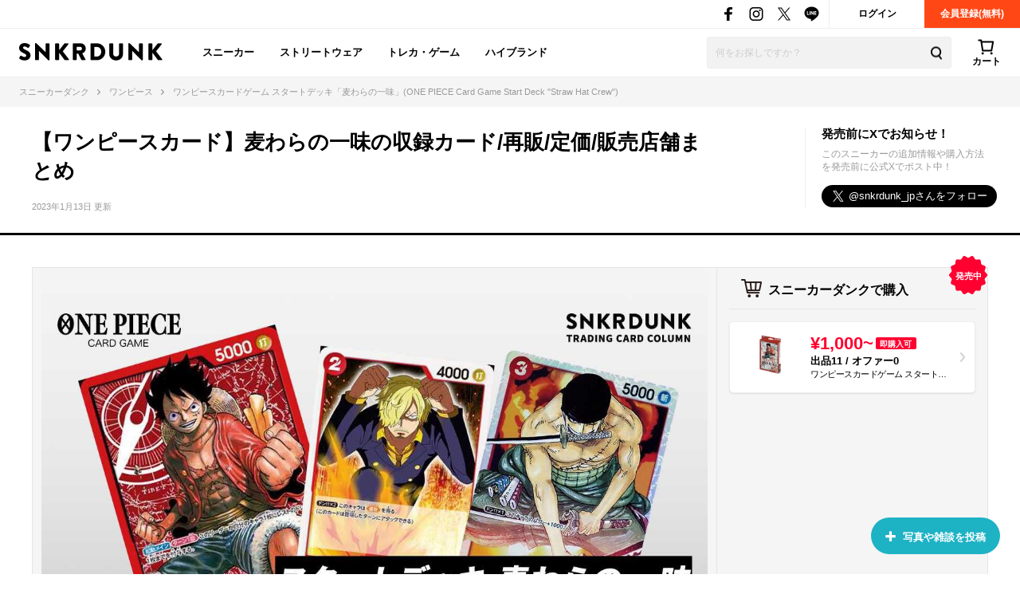

--- FILE ---
content_type: text/html; charset=utf-8
request_url: https://snkrdunk.com/articles/13895/
body_size: 112030
content:




<!DOCTYPE html>

<html lang="ja">

<head>
	<meta charset="UTF-8">
	<meta name="viewport" content="initial-scale=1.0,minimum-scale=1.0,user-scalable=no">
	<title>【ワンピースカード】麦わらの一味の収録カード/再販/定価/販売店舗まとめ | スニーカーダンク</title>
	<script type="application/ld+json">
		{
			"@context": "https://schema.org",
			"@graph": [
				{
					"@type": "Organization",
					"name": "SNKRDUNK",
					"alternateName": [
						"スニダン",
						"スニーカーダンク"
					],
					"url": "https://snkrdunk.com/",
					"logo": "https://cdn.snkrdunk.com/images/index/favicon.ico"
				},
				{
					"@type": "WebSite",
					"name": "SNKRDUNK",
					"url": "https://snkrdunk.com/"
				}
			]
		}
	</script>
	

	<script type="text/javascript">
		window.dataLayer = window.dataLayer || [];
	
		dataLayer.push({"department":"hobby"});
	
	
	</script>

	
	<script>(function(w,d,s,l,i,p){w[l]=w[l]||[];w[l].push({'gtm.start':
	new Date().getTime(),event:'gtm.js'});var f=d.getElementsByTagName(s)[0],
	j=d.createElement(s),dl=l!='dataLayer'?'&l='+l:'';j.async=true;j.src=
	'https://www.googletagmanager.com/gtm.js?id='+i+dl+p;f.parentNode.insertBefore(j,f);
	})(window,document,'script','dataLayer','GTM-M333V5L', '');</script>
	


	
	<meta name="description" content="【ワンピースカード】麦わらの一味の収録カード/再販/定価/販売店舗まとめについてまとめた記事">
	<meta name="keywords" content="">
	<meta property="fb:app_id" content="175340102674327">
	<meta property="og:description" content="【ワンピースカード】麦わらの一味の収録カード/再販/定価/販売店舗まとめについてまとめた記事">
  
	  
	    <meta property="og:image" content="https://cdn.snkrdunk.com/uploads/media/20230124040138-0.jpeg">
	  
	
	<meta property="og:title" content="【ワンピースカード】麦わらの一味の収録カード/再販/定価/販売店舗まとめ | スニーカーダンク">
	<meta property="og:type" content="website">
	
	<meta name="twitter:card" content="summary_large_image">
	<meta name="twitter:site" content="@snkrdunk_jp">
	<meta name="twitter:title" content="【ワンピースカード】麦わらの一味の収録カード/再販/定価/販売店舗まとめ | スニーカーダンク">
	<meta name="twitter:description" content="【ワンピースカード】麦わらの一味の収録カード/再販/定価/販売店舗まとめについてまとめた記事">
	<meta name="snkrdunk:title" content="【ワンピースカード】麦わらの一味の収録カード/再販/定価/販売店舗まとめ">
	
	
	
	
	
	
	
	
	
	
	
	
  
	  
	    <meta name="twitter:image" content="https://cdn.snkrdunk.com/uploads/media/20230124040138-0.jpeg">
	  
	
	<meta name="thumbnail" content="https://cdn.snkrdunk.com/uploads/media/20230124040138-0.jpeg" />

	<link rel="canonical" href="https://snkrdunk.com/articles/13895/"><link rel="icon" type="image/x-icon" href="https://assets.snkrdunk.com/96f48c2b5fb7440/img/common/favicon.ico">
	<link rel="stylesheet" href="//maxcdn.bootstrapcdn.com/font-awesome/4.7.0/css/font-awesome.min.css">

	
	
	<link rel="stylesheet" href="https://assets.snkrdunk.com/96f48c2b5fb7440/css/common/reset.css">
	<link rel="stylesheet" href="https://assets.snkrdunk.com/96f48c2b5fb7440/css/common/common.css">
	<link rel="stylesheet" href="https://assets.snkrdunk.com/96f48c2b5fb7440/css/common/parts.css">
  
	<link rel="stylesheet" href="https://assets.snkrdunk.com/96f48c2b5fb7440/css/pc/common/wrap.css">
	<link rel="stylesheet" href="https://assets.snkrdunk.com/96f48c2b5fb7440/css/pc/common/button.css">
	<link rel="stylesheet" href="https://assets.snkrdunk.com/96f48c2b5fb7440/css/pc/common/form.css">
	<link rel="stylesheet" href="https://assets.snkrdunk.com/96f48c2b5fb7440/css/pc/common/label.css">
	<link rel="stylesheet" href="https://assets.snkrdunk.com/96f48c2b5fb7440/css/pc/common/pager.css">
	<link rel="stylesheet" href="https://assets.snkrdunk.com/96f48c2b5fb7440/css/pc/common/title.css">
	<link rel="stylesheet" href="https://assets.snkrdunk.com/96f48c2b5fb7440/css/pc/common/tag.css">
	<link rel="stylesheet" href="https://assets.snkrdunk.com/96f48c2b5fb7440/css/pc/components/plain.css">
	<link rel="stylesheet" href="https://assets.snkrdunk.com/96f48c2b5fb7440/css/pc/common/text-list.css">
	<link rel="stylesheet" href="https://assets.snkrdunk.com/96f48c2b5fb7440/css/pc/common/popup.css">
  
	<script type="text/javascript" src="https://ajax.googleapis.com/ajax/libs/jquery/1.12.4/jquery.min.js"></script>
  <script type="text/javascript" src="https://assets.snkrdunk.com/96f48c2b5fb7440/js/common/toggle.js" defer></script>
  <script type="text/javascript" src="https://assets.snkrdunk.com/96f48c2b5fb7440/js/common/scroll-recommend.js" defer></script>
  <script type="text/javascript" src="https://assets.snkrdunk.com/96f48c2b5fb7440/js/common/textarea.js" defer></script>
	<script src="https://assets.snkrdunk.com/96f48c2b5fb7440/js/common/img-onerror.js" defer></script>
	
	<script src="https://assets.snkrdunk.com/96f48c2b5fb7440/js/common/axios.min.js" defer></script>
	<script src="https://assets.snkrdunk.com/96f48c2b5fb7440/js/vendor/lazysizes.min.js" defer></script>
	
	
	<link rel="stylesheet" href="https://assets.snkrdunk.com/96f48c2b5fb7440/css/pc/components/header.css">
	<link rel="stylesheet" href="https://assets.snkrdunk.com/96f48c2b5fb7440/css/pc/page/search.css">
	<link rel="stylesheet" href="https://assets.snkrdunk.com/96f48c2b5fb7440/js/vue3/styles/vue_pc_header.css">

	
	<link rel="stylesheet" href="https://assets.snkrdunk.com/96f48c2b5fb7440/css/pc/components/breadcrumb.css">

	
	<link rel="stylesheet" href="https://assets.snkrdunk.com/96f48c2b5fb7440/css/pc/components/side.css">

	
<link rel="stylesheet" href="https://assets.snkrdunk.com/96f48c2b5fb7440/css/pc/components/footer.css">
<link rel="stylesheet" href="https://assets.snkrdunk.com/96f48c2b5fb7440/js/vue3/styles/vue_pc_footer.css">
<link rel="stylesheet" href="https://assets.snkrdunk.com/96f48c2b5fb7440/js/vue3/styles/vue_channel_talk.css">

	
	<link rel="stylesheet" href="https://assets.snkrdunk.com/96f48c2b5fb7440/css/pc/components/recommend-box-bottom-fix.css">

	<link rel="stylesheet" href="https://assets.snkrdunk.com/96f48c2b5fb7440/css/pc/components/page-header.css">
	<link rel="stylesheet" href="https://assets.snkrdunk.com/96f48c2b5fb7440/css/pc/components/post-list.css">
	<link rel="stylesheet" href="https://assets.snkrdunk.com/96f48c2b5fb7440/css/pc/page/post.css">
	<link rel="stylesheet" href="https://assets.snkrdunk.com/96f48c2b5fb7440/css/pc/page/sneaker-detail.css">
	<link rel="stylesheet" href="https://assets.snkrdunk.com/96f48c2b5fb7440/css/pc/page/article.css">
	<link rel="stylesheet" href="https://assets.snkrdunk.com/96f48c2b5fb7440/js/vue3/styles/vue_pc_article.css">


</head>
<body>
	


<noscript><iframe src="https://www.googletagmanager.com/ns.html?id=GTM-M333V5L"
height="0" width="0" style="display:none;visibility:hidden"></iframe></noscript>



	
	<div id="fb-root"></div>
	<script>
		(function(d, s, id) {
			var js, fjs = d.getElementsByTagName(s)[0];
			if (d.getElementById(id)) return;
			js = d.createElement(s); js.id = id;
			js.src = "//connect.facebook.net/ja_JP/sdk.js#xfbml=1&version=v2.8&appId=";
			fjs.parentNode.insertBefore(js, fjs);
		}(document, 'script', 'facebook-jssdk'));
	</script>

	



<script type="text/javascript" src="https://assets.snkrdunk.com/96f48c2b5fb7440/js/pc/pc-img-slider.js" defer></script>


<header id="header">
	<div class="header-first-wrapper clearfix"><p class="description text"></p>
<div class="btn-box clearfix"><a href="/accounts/login/" class="btn login-btn opacity-link">ログイン</a>
	<a href="/accounts/signup/" class="btn registration-btn opacity-link">会員登録(無料)</a></div>

		
<div class="sns-box">
	<a href="https://www.facebook.com/snkrdunk/" target="_blank" class="sns-btn opacity-link">
		<img class="lazyload" src="[data-uri]" data-src="https://assets.snkrdunk.com/96f48c2b5fb7440/img/common/global-header/header-icon-sns-facebook.png" alt="スニーカーダンク公式フェイスブック">
	</a>
	<a href="https://www.instagram.com/snkrdunk_jp/" target="_blank" class="sns-btn opacity-link">
		<img class="lazyload" src="[data-uri]" data-src="https://assets.snkrdunk.com/96f48c2b5fb7440/img/common/global-header/header-icon-sns-instagram.png" alt="スニーカーダンク公式インスタグラム">
	</a>
	<a href="https://twitter.com/snkrdunk_jp" target="_blank" class="sns-btn opacity-link">
		<img class="lazyload" src="[data-uri]" data-src="https://assets.snkrdunk.com/96f48c2b5fb7440/img/common/global-header/header-icon-sns-twitter.png" alt="スニーカーダンク公式エックス">
	</a>
	<a href="https://line.me/R/ti/p/%40gya6708a" target="_blank" class="sns-btn opacity-link">
		<img class="lazyload" src="[data-uri]" data-src="https://assets.snkrdunk.com/96f48c2b5fb7440/img/common/global-header/header-icon-sns-line.png" alt="スニーカーダンク公式ライン">
	</a>
</div>

	</div>
	<div class="header-second-wrapper clearfix">
		
<div class="header-logo">
	<a href="/" id="logo" class="opacity-link">
		<img class="lazyload" src="[data-uri]" data-src="https://assets.snkrdunk.com/96f48c2b5fb7440/img/common/global-header/header-logo-snkrdunk.png" alt="スニーカーダンク(SNKRDUNK)">
	</a>
</div>

		
<div id="cart">
	<cart></cart>
</div>
<script type="module" src="https://assets.snkrdunk.com/96f48c2b5fb7440/js/vue3/vue_pc_header.js" defer></script>

		
<div class="search-box">
	<form action="/search" method="get" class="search-box-form">
		<input name="keywords" class="input-search" type="text" placeholder="何をお探しですか？" autocomplete="off" value="">
		<button type="reset" name="search-del" class="search-del"><span class="icon-del">削除する</span></button>
		<button class="button-search opacity-link" type="submit">
			<img class="lazyload" src="[data-uri]" data-src="https://assets.snkrdunk.com/96f48c2b5fb7440/img/common/global-header/header-icon-search.png" alt="検索">
		</button>
	</form>
</div>

		
<nav id="gnav-pc">
	<ul>
		<li class="gnav-pc-item">
		<a href="/departments/sneaker">スニーカー</a>
		</li>
		<li class="gnav-pc-item">
		<a href="/departments/apparel">ストリートウェア</a>
		</li>
		<li class="gnav-pc-item">
		<a href="/departments/hobby">トレカ・ゲーム</a>
		</li>
		<li class="gnav-pc-item">
		<a href="/departments/luxury">ハイブランド</a>
		</li>
	</ul>
</nav>

	</div>
</header>


<div class="breadcrumb breadcrumb-top">
	<ol itemscope itemtype="http://schema.org/BreadcrumbList">
		
		
			<li itemprop="itemListElement" itemscope itemtype="http://schema.org/ListItem">
				<a href="/" itemprop="item" class="opacity-link"><span itemprop="name">スニーカーダンク</span></a>
				<meta itemprop="position" content="1" />
			</li>
		
		
			<li itemprop="itemListElement" itemscope itemtype="http://schema.org/ListItem">
				<a href="/brands/onepiece/" itemprop="item" class="opacity-link"><span itemprop="name">ワンピース</span></a>
				<meta itemprop="position" content="2" />
			</li>
		
		
			<li itemprop="itemListElement" itemscope itemtype="http://schema.org/ListItem">
				<span itemprop="name">ワンピースカードゲーム スタートデッキ「麦わらの一味」(ONE PIECE Card Game Start Deck &#34;Straw Hat Crew&#34;)</span>
				<meta itemprop="position" content="3" />
			</li>
		</ol>
</div>

<div class="colum-1-header mb-40">
	<div class="article-header">
		<div class="page-header wrap-1200 clearfix">
			<div class="left-box">
				<h1 class="page-title" itemprop="headline">【ワンピースカード】麦わらの一味の収録カード/再販/定価/販売店舗まとめ</h1>
				<p class="page-date" itemprop="datePublished" datetime="2023-01-13T16:44">2023年1月13日 更新</p>
			</div>
			<div class="right-box">
				<p class="sns-title">発売前にXでお知らせ！</p>
				<p class="sns-detail-text">このスニーカーの追加情報や購入方法を発売前に公式Xでポスト中！</p>
				<a href="https://twitter.com/snkrdunk_jp?ref_src=twsrc%5Etfw" class="twitter-follow-button" data-size="large" data-lang="ja" data-dnt="true" data-show-count="false">Follow @snkrdunk_jp</a><script async src="https://platform.twitter.com/widgets.js" charset="utf-8"></script>
			</div>
		</div>
	</div>
</div>

<div id="content" class="clearfix">
	<div class="wrap-1200 clearfix">
		<div id="content-main" itemprop="text">
			<article class="article-wrap">
		
				
		
				<div class="article-main-img">
					
					

					<tiny-slider :mouse-drag="true" :auto-play="false" items="1" :nav="true" :lazyload="true">
						
							
							<div>
								<a href="#1">
									<img style="width:100%;object-fit: contain;" class="tns-lazy-img" src="https://assets.snkrdunk.com/96f48c2b5fb7440/img/common/loading.png" data-src="https://cdn.snkrdunk.com/uploads/media/20230124040138-0.jpeg" alt="【ワンピースカード】麦わらの一味の収録カード/再販/定価/販売店舗まとめ 1枚目">
								</a>
								
							</div>
						
					</tiny-slider>
				</div>
				

				
				<div class="article-content">
					<article-content
						:sneakers="[]"
						:apparels="[{&#34;id&#34;:234178,&#34;productId&#34;:0,&#34;accessories&#34;:&#34;&#34;,&#34;hasNotAccessories&#34;:false,&#34;productNumber&#34;:&#34;OPC-TCG-ST-01&#34;,&#34;officialProductNumber&#34;:&#34;&#34;,&#34;name&#34;:&#34;ONE PIECE Card Game Start Deck \&#34;Straw Hat Crew\&#34;&#34;,&#34;localizedName&#34;:&#34;ワンピースカードゲーム スタートデッキ「麦わらの一味」&#34;,&#34;primaryMedia&#34;:{&#34;id&#34;:986021,&#34;imageUrl&#34;:&#34;https://cdn.snkrdunk.com/upload_bg_removed/OPC-TCG-ST-01-box.webp&#34;,&#34;type&#34;:2},&#34;medias&#34;:[],&#34;colorName&#34;:&#34;Box&#34;,&#34;colorLocalizedName&#34;:&#34;ボックス&#34;,&#34;releasedAt&#34;:&#34;2022-07-07T15:00:00Z&#34;,&#34;displayReleasedAt&#34;:&#34;2022年7月8日&#34;,&#34;displayReleaseDay&#34;:&#34;7/8&#34;,&#34;regularPrice&#34;:990,&#34;minPrice&#34;:1000,&#34;totalListingCount&#34;:11,&#34;totalListingCountText&#34;:&#34;11&#34;,&#34;maxPrice&#34;:13300,&#34;totalOfferCount&#34;:0,&#34;totalOfferCountText&#34;:&#34;0&#34;,&#34;displayRegularPrice&#34;:&#34;¥990&#34;,&#34;displayPrice&#34;:&#34;¥1,000&#34;,&#34;canResale&#34;:true,&#34;isUsedListingDisabled&#34;:true,&#34;brands&#34;:[{&#34;id&#34;:&#34;onepiece&#34;,&#34;name&#34;:&#34;ONE PIECE&#34;,&#34;localizedName&#34;:&#34;&#34;,&#34;description&#34;:&#34;&#34;,&#34;metaDescription&#34;:&#34;&#34;,&#34;title&#34;:&#34;&#34;,&#34;headDescription&#34;:&#34;&#34;,&#34;headContent&#34;:&#34;&#34;,&#34;mobileHeadContent&#34;:&#34;&#34;,&#34;tailContent&#34;:&#34;&#34;,&#34;mobileTailContent&#34;:&#34;&#34;,&#34;apparelSellCaution&#34;:&#34;&#34;,&#34;hideArticleRanking&#34;:false,&#34;departments&#34;:[]}],&#34;sizes&#34;:[],&#34;categories&#34;:[],&#34;subCategories&#34;:[],&#34;departmentName&#34;:&#34;hobby&#34;,&#34;description&#34;:&#34;&#34;,&#34;sizeChartMedia&#34;:{&#34;id&#34;:0,&#34;imageUrl&#34;:&#34;https://cdn.snkrdunk.com/uploads/media/&#34;,&#34;type&#34;:-1},&#34;primaryDistributionMedia&#34;:{&#34;id&#34;:0,&#34;imageUrl&#34;:&#34;https://cdn.snkrdunk.com/uploads/media/&#34;,&#34;type&#34;:-1},&#34;freeReleaseText&#34;:&#34;&#34;,&#34;isNewRelease&#34;:false,&#34;isReleased&#34;:true,&#34;hasPrivateBrandListings&#34;:false,&#34;isListingDisabled&#34;:false,&#34;isPrivateBrand&#34;:false,&#34;isPrivateBrandStock&#34;:false,&#34;isExclusive&#34;:false,&#34;isOfficialSales&#34;:false,&#34;limitedSalesCampaignId&#34;:0,&#34;canShipToday&#34;:true,&#34;sellCaution&#34;:&#34;&#34;,&#34;apparelInfo&#34;:{&#34;isTradingCard&#34;:false},&#34;hsCode&#34;:&#34;9504.40&#34;,&#34;createdAt&#34;:&#34;2024-03-28T04:48:41Z&#34;,&#34;updatedAt&#34;:&#34;2026-01-20T02:24:57Z&#34;}]"
					>
					</article-content>
						<p>「ONE PIECEカードゲーム」（ワンピカード）のスタートデッキ「麦わらの一味」について解説しています。</p>

<div class="article-index" style="background-color:#f5f5f5; border:solid 1px #DFDFDF; padding:10px;">
<p style="margin: 0 0 0 0;"><strong>目次</strong></p>
<ul style="margin: 0px 0px 0px 20px;">
    <li><a href="#info">▼スタートデッキ「麦わらの一味」の特徴</a></li>
    <li><a href="#attention">▼ 注目カード</a></li>
    <!--<li><a href="#compatible">▼スタートデッキ「麦わらの一味」の主な回し方</a></li>-->
    <!--<li><a href="#mulligan">▼ マリガン基準</a></li>-->
    <!--<li><a href="#exchange">▼入れ替え候補カード</a></li>-->
    <li><a href="#cardlist">▼収録カード一覧</a></li>
    <li><a href="#cardpic">▼収録カード画像一覧</a></li>
    <li><a href="#product">▼商品情報</a></li>
</ul>
</div>


<h2 id="info">スタートデッキ「麦わらの一味」の特徴</h2>
    <p>赤色の単色デッキ。キャラクターカード「モンキー・D・ルフィ」と「サンジ」は「速攻」を持っており、登場したターンにアタックできるのが強み。これを活かして素早い攻撃を繰り出していけるのが特徴の一つ。</p>

<h2 id="attention">注目カード</h2>
<h3>リーダー：モンキー・D・ルフィ</h3>
<div style="display: flex; justify-content: space-around; align-items: center; width: 100%; flex-wrap: wrap;">
    <div style="width: 40%; ">
        <a href="https://snkrdunk.com/apparels/119360?ref=articles_hobby&slide=right">
            <img src="https://cdn.snkrdunk.com/uploads/media/20220815082517-1.jpeg" alt="" style="margin: 0;">
        </a>
    </div>
</div>
<ul style="margin: 0px 0px 20px 30px;">
    <li style="list-style: disc;">
        赤色のリーダー。
    </li>
    <li style="list-style: disc;">
        リーダーの効果によって、レストのドン!!1枚までをつけることができる。
    </li>
</ul>

<h3>キャラ：サンジ</h3>
<div style="display: flex; justify-content: space-around; align-items: center; width: 100%; flex-wrap: wrap;">
    <div style="width: 40%; ">
        <a href="https://snkrdunk.com/apparels/119363?ref=articles_hobby&slide=right">
            <img src="https://cdn.snkrdunk.com/uploads/media/20220815082517-2.jpeg" alt="" style="margin: 0;">
        </a>
    </div>
</div>
<ul style="margin: 0px 0px 20px 30px;">
    <li style="list-style: disc;">
        速攻を持つため、早い展開の攻撃が可能。
    </li>
</ul>







<!--<h2 id="compatible">スタートデッキ《〇〇》の主な回し方</h2>

    <table style="width: 100%; font-size: 12px; margin-bottom: 20px;"><tbody>
    <tr>
    <th style="border: solid 1px #dfdfdf; text-align: center; padding: 10px; width: 20px;">&#9312;</th>
    <td style="border: solid 1px #dfdfdf; padding: 10px;">説明</td>
    </tr>
    <tr>
    <th style="border: solid 1px #dfdfdf; text-align: center; padding: 10px;">&#9313;</th>
    <td style="border: solid 1px #dfdfdf; padding: 10px;">説明</td>
    </tr>
    <tr>
    <th style="border: solid 1px #dfdfdf; text-align: center; padding: 10px;">&#9314;</th>
    <td style="border: solid 1px #dfdfdf; padding: 10px;">説明</td>
    </tr>
    <tr>
    <th style="border: solid 1px #dfdfdf; text-align: center; padding: 10px;">&#9315;</th>
    <td style="border: solid 1px #dfdfdf; padding: 10px;">説明</td>
    </tr>
    </tbody></table>


<h3>〇〇〇〇の登場をめざす</h3>
<p>〇〇〇〇を使用する</p>

<table style="width: 100%; font-size: 12px; margin-bottom: 20px;"><tbody>
<tr>
<th style="width: 25%; border: solid 1px #dfdfdf; padding: 10px; font-size: 11px;">
<img src="https://cdn.snkrdunk.com/uploads/media/20220829101944-6.jpeg" alt="" style="margin: 0px;">お菊<br>OP01-035</th>
<td style="border: solid 1px #dfdfdf; padding: 10px; vertical-align: top;">
<ul style="margin: 0px 0px 0px 20px;">
<li style="list-style: disc;">説明</li>
<li style="list-style: disc;">説明</li>
</ul>
</td>
</tr>
<tr>
<th style="width: 25%; border: solid 1px #dfdfdf; padding: 10px; font-size: 11px;"><img src="https://cdn.snkrdunk.com/uploads/media/20220829102146-14.jpeg" alt="" style="margin: 0px;">雷ぞう<br>OP01-052</th>
<td style="border: solid 1px #dfdfdf; padding: 10px; vertical-align: top;">
<ul style="margin: 0px 0px 0px 20px;">
<li style="list-style: disc;">説明</li>
<li style="list-style: disc;">説明</li>
</ul>
</td>
</tr>
</tbody></table>

<h3>〇〇〇〇の登場をめざす</h3>
<p>〇〇〇〇を使用する</p>
<table style="width: 100%; font-size: 12px; margin-bottom: 20px;"><tbody>
<tr>
<th style="width: 25%; border: solid 1px #dfdfdf; padding: 10px; font-size: 11px;">
<img src="https://cdn.snkrdunk.com/uploads/media/20220829101944-6.jpeg" alt="" style="margin: 0px;">お菊<br>OP01-035</th>
<td style="border: solid 1px #dfdfdf; padding: 10px; vertical-align: top;">
<ul style="margin: 0px 0px 0px 20px;">
<li style="list-style: disc;">説明</li>
<li style="list-style: disc;">説明</li>
</ul>
</td>
</tr>
<tr>
<th style="width: 25%; border: solid 1px #dfdfdf; padding: 10px; font-size: 11px;">
<img src="https://cdn.snkrdunk.com/uploads/media/20221103123651-6.jpeg" alt="" style="margin: 0px;">ヤマト<br>OP02-042
</th>
<td style="border: solid 1px #dfdfdf; padding: 10px; vertical-align: top;">
<ul style="margin: 0px 0px 0px 20px;">
<li style="list-style: disc;">説明</li></ul>
</td>
</tr>
<tr>
<th style="width: 25%; border: solid 1px #dfdfdf; padding: 10px; font-size: 11px;">
<img src="https://cdn.snkrdunk.com/uploads/media/20220829102145-8.jpeg" alt="" style="margin: 0px;">ネコマムシ<br>OP01-048</th>
<td style="border: solid 1px #dfdfdf; padding: 10px; vertical-align: top;">
<ul style="margin: 0px 0px 0px 20px;">
<li style="list-style: disc;">説明</li>
</ul>
</td>
</tr>
</tbody></table>-->

<!--<h2 id="mulligan">マリガン基準</h2>
    <ul style="margin: 0px 0px 20px 20px;">
            <li style="list-style: disc;">説明</li>
            <li style="list-style: disc;">説明</li>
    </ul>-->


<!--<h2 id="exchange">入れ替え候補カード</h2>
    <table style="width: 100%; font-size: 12px; margin-bottom: 20px;"><tbody>
            <tr>
            <th style="width: 25%; border: solid 1px #dfdfdf; padding: 10px; font-size: 11px;">
            <img src="https://cdn.snkrdunk.com/uploads/media/20220829104226-0.jpeg" alt="" style="margin: 0;">光月モモの助<br>OP01-041
            </th>
            <td style="border: solid 1px #dfdfdf; padding: 10px; vertical-align: top;">
            <ul style="margin: 0px 0px 0px 20px;">
            <li style="list-style: disc;">説明</li>
            <li style="list-style: disc;">説明</li>
            </ul>
            </td>
            </tr>

            <tr>
            <th style="width: 25%; border: solid 1px #dfdfdf; padding: 10px; font-size: 11px;">
            <a href="https://snkrdunk.com/apparels/93511?slide=right"><img src="https://cdn.snkrdunk.com/uploads/media/20220812100716-0.jpeg" alt="" style="margin: 0;">ヤマト<br>OP01-121</a>
            </th>
            <td style="border: solid 1px #dfdfdf; padding: 10px; vertical-align: top;">
            <ul style="margin: 0px 0px 0px 20px;">
            <li style="list-style: disc;">説明</li>
            <li style="list-style: disc;">説明</li>
            </ul>
            </td>
            </tr>

            <tr>
            <th style="width: 25%; border: solid 1px #dfdfdf; padding: 10px; font-size: 11px;">
            <img src="https://cdn.snkrdunk.com/uploads/media/20220829102146-19.jpeg" alt="" style="margin: 0;">桃源白滝<br>OP01-057
            </th>
            <td style="border: solid 1px #dfdfdf; padding: 10px; vertical-align: top;">
            <ul style="margin: 0px 0px 0px 20px;">
            <li style="list-style: disc;">説明</li>
            <li style="list-style: disc;">説明</li>
            </ul>
            </td>
            </tr>

            <tr>
            <th style="width: 25%; border: solid 1px #dfdfdf; padding: 10px; font-size: 11px;">
            <img src="https://cdn.snkrdunk.com/uploads/media/20220829102146-19.jpeg" alt="" style="margin: 0;">桃源白滝<br>OP01-057
            </th>
            <td style="border: solid 1px #dfdfdf; padding: 10px; vertical-align: top;">
            <ul style="margin: 0px 0px 0px 20px;">
            <li style="list-style: disc;">説明</li>
            <li style="list-style: disc;">説明</li>
            </ul>
            </td>
            </tr>

            <tr>
            <th style="width: 25%; border: solid 1px #dfdfdf; padding: 10px; font-size: 11px;">
            <img src="https://cdn.snkrdunk.com/uploads/media/20220829102146-19.jpeg" alt="" style="margin: 0;">桃源白滝<br>OP01-057
            </th>
            <td style="border: solid 1px #dfdfdf; padding: 10px; vertical-align: top;">
            <ul style="margin: 0px 0px 0px 20px;">
            <li style="list-style: disc;">説明</li>
            <li style="list-style: disc;">説明</li>
            </ul>
            </td>
            </tr>
            </tbody></table>-->


<h2 id="cardlist">収録カード一覧</h2>
<h4>リーダー</h4>
<table style="width: 100%; font-size: 12px; table-layout: fixed;"><tbody>
    <tr>
        <th style="width: 50px; border: solid 1px #dfdfdf; background-color: #f5f5f5; padding: 5px; font-size: 11px;">
            レア
        </th>
        <th style="width: 70px; border: solid 1px #dfdfdf; background-color: #f5f5f5; padding: 5px; font-size: 11px;">
            カード番号
        </th>
        <th style="border: solid 1px #dfdfdf; background-color: #f5f5f5; padding: 5px; font-size: 11px;">
            カード名
        </th>
    </tr>
    <tr><td style="border: solid 1px #dfdfdf; padding: 10px; text-align: center;">L</td><td style="border: solid 1px #dfdfdf; padding: 10px; text-align: center;">ST01-001</td><td style="border: solid 1px #dfdfdf; padding: 10px;"><a href="https://snkrdunk.com/apparels/119360?ref=articles_hobby&slide=right">モンキー・D・ルフィ</a></td></tr>
</tbody></table>

<h4>キャラクター</h4>
<table style="width: 100%; font-size: 12px; table-layout: fixed;"><tbody>
    <tr>
        <th style="border: solid 1px #dfdfdf; background-color: #f5f5f5; padding: 5px; background-color: #f5f5f5; font-size: 11px; width: 50px;">
            レア
        </th>
        <th style="border: solid 1px #dfdfdf; background-color: #f5f5f5; padding: 5px; background-color: #f5f5f5; font-size: 11px; width: 70px;">
            カード番号
        </th>
        <th style="border: solid 1px #dfdfdf; background-color: #f5f5f5; padding: 5px; background-color: #f5f5f5; font-size: 11px;">
            カード名
        </th>
    </tr>
    <tr><td style="border: solid 1px #dfdfdf; padding: 10px; text-align: center;">SR</td><td style="border: solid 1px #dfdfdf; padding: 10px; text-align: center;">ST01-012</td><td style="border: solid 1px #dfdfdf; padding: 10px;"><a href="https://snkrdunk.com/apparels/119371?ref=articles_hobby&slide=right">モンキー・D・ルフィ</a></td></tr>
	<tr><td style="border: solid 1px #dfdfdf; padding: 10px; text-align: center;">SR</td><td style="border: solid 1px #dfdfdf; padding: 10px; text-align: center;">ST01-013</td><td style="border: solid 1px #dfdfdf; padding: 10px;"><a href="https://snkrdunk.com/apparels/119372?ref=articles_hobby&slide=right">ロロノア・ゾロ</a></td></tr>
	<tr><td style="border: solid 1px #dfdfdf; padding: 10px; text-align: center;">C</td><td style="border: solid 1px #dfdfdf; padding: 10px; text-align: center;">ST01-002</td><td style="border: solid 1px #dfdfdf; padding: 10px;"><a href="https://snkrdunk.com/apparels/119361?ref=articles_hobby&slide=right">ウソップ</a></td></tr>
	<tr><td style="border: solid 1px #dfdfdf; padding: 10px; text-align: center;">C</td><td style="border: solid 1px #dfdfdf; padding: 10px; text-align: center;">ST01-003</td><td style="border: solid 1px #dfdfdf; padding: 10px;"><a href="https://snkrdunk.com/apparels/119362?ref=articles_hobby&slide=right">カル―</a></td></tr>
	<tr><td style="border: solid 1px #dfdfdf; padding: 10px; text-align: center;">C</td><td style="border: solid 1px #dfdfdf; padding: 10px; text-align: center;">ST01-004</td><td style="border: solid 1px #dfdfdf; padding: 10px;"><a href="https://snkrdunk.com/apparels/119363?ref=articles_hobby&slide=right">サンジ</a></td></tr>
	<tr><td style="border: solid 1px #dfdfdf; padding: 10px; text-align: center;">C</td><td style="border: solid 1px #dfdfdf; padding: 10px; text-align: center;">ST01-005</td><td style="border: solid 1px #dfdfdf; padding: 10px;"><a href="https://snkrdunk.com/apparels/119364?ref=articles_hobby&slide=right">ジンベエ</a></td></tr>
	<tr><td style="border: solid 1px #dfdfdf; padding: 10px; text-align: center;">C</td><td style="border: solid 1px #dfdfdf; padding: 10px; text-align: center;">ST01-006</td><td style="border: solid 1px #dfdfdf; padding: 10px;"><a href="https://snkrdunk.com/apparels/119365?ref=articles_hobby&slide=right">トニー・トニー・チョッパー</a></td></tr>
	<tr><td style="border: solid 1px #dfdfdf; padding: 10px; text-align: center;">C</td><td style="border: solid 1px #dfdfdf; padding: 10px; text-align: center;">ST01-007</td><td style="border: solid 1px #dfdfdf; padding: 10px;"><a href="https://snkrdunk.com/apparels/119366?ref=articles_hobby&slide=right">ナミ</a></td></tr>
	<tr><td style="border: solid 1px #dfdfdf; padding: 10px; text-align: center;">C</td><td style="border: solid 1px #dfdfdf; padding: 10px; text-align: center;">ST01-008</td><td style="border: solid 1px #dfdfdf; padding: 10px;"><a href="https://snkrdunk.com/apparels/119367?ref=articles_hobby&slide=right">ニコ・ロビン</a></td></tr>
	<tr><td style="border: solid 1px #dfdfdf; padding: 10px; text-align: center;">C</td><td style="border: solid 1px #dfdfdf; padding: 10px; text-align: center;">ST01-009</td><td style="border: solid 1px #dfdfdf; padding: 10px;"><a href="https://snkrdunk.com/apparels/119368?ref=articles_hobby&slide=right">ネフェルタリ・ビビ</a></td></tr>
	<tr><td style="border: solid 1px #dfdfdf; padding: 10px; text-align: center;">C</td><td style="border: solid 1px #dfdfdf; padding: 10px; text-align: center;">ST01-010</td><td style="border: solid 1px #dfdfdf; padding: 10px;"><a href="https://snkrdunk.com/apparels/119369?ref=articles_hobby&slide=right">フランキー</a></td></tr>
	<tr><td style="border: solid 1px #dfdfdf; padding: 10px; text-align: center;">C</td><td style="border: solid 1px #dfdfdf; padding: 10px; text-align: center;">ST01-011</td><td style="border: solid 1px #dfdfdf; padding: 10px;"><a href="https://snkrdunk.com/apparels/119370?ref=articles_hobby&slide=right">ブルック</a></td></tr>
</tbody></table>

<h4>イベント</h4>
<table style="width: 100%; font-size: 12px; table-layout: fixed;"><tbody>
    <tr>
        <th style="width: 50px; border: solid 1px #dfdfdf; background-color: #f5f5f5; padding: 5px; font-size: 11px;">
            レア
        </th>
        <th style="width: 70px; border: solid 1px #dfdfdf; background-color: #f5f5f5; padding: 5px; font-size: 11px;">
            カード番号
        </th>
        <th style="border: solid 1px #dfdfdf; background-color: #f5f5f5; padding: 5px; font-size: 11px;">
            カード名
        </th>
    </tr>
    <tr><td style="border: solid 1px #dfdfdf; padding: 10px; text-align: center;">C</td><td style="border: solid 1px #dfdfdf; padding: 10px; text-align: center;">ST01-014</td><td style="border: solid 1px #dfdfdf; padding: 10px; "><a href="https://snkrdunk.com/apparels/119373?ref=articles_hobby&slide=right">毛皮強化</a></td></tr>
	<tr><td style="border: solid 1px #dfdfdf; padding: 10px; text-align: center;">C</td><td style="border: solid 1px #dfdfdf; padding: 10px; text-align: center;">ST01-015</td><td style="border: solid 1px #dfdfdf; padding: 10px; "><a href="https://snkrdunk.com/apparels/119374?ref=articles_hobby&slide=right">ゴムゴムのJET銃</a></td></tr>
    <tr><td style="border: solid 1px #dfdfdf; padding: 10px; text-align: center;">C</td><td style="border: solid 1px #dfdfdf; padding: 10px; text-align: center;">ST01-016</td><td style="border: solid 1px #dfdfdf; padding: 10px; "><a href="https://snkrdunk.com/apparels/119375?ref=articles_hobby&slide=right">悪魔風脚</a></td></tr>
</tbody></table>

<h4>ステージ</h4>
<table style="width: 100%; font-size: 12px; table-layout: fixed;"><tbody>
    <tr>
        <th style="width: 50px; border: solid 1px #dfdfdf; background-color: #f5f5f5; padding: 5px; font-size: 11px;">
            レア
        </th>
        <th style="width: 70px; border: solid 1px #dfdfdf; background-color: #f5f5f5; padding: 5px; font-size: 11px;">
            カード番号
        </th>
        <th style="border: solid 1px #dfdfdf; background-color: #f5f5f5; padding: 5px; font-size: 11px;">
            カード名
        </th>
    </tr>
    <tr><td style="border: solid 1px #dfdfdf; padding: 10px; text-align: center;">C</td><td style="border: solid 1px #dfdfdf; padding: 10px; text-align: center;">ST01-017</td><td style="border: solid 1px #dfdfdf; padding: 10px; "><a href="https://snkrdunk.com/apparels/119376?ref=articles_hobby&slide=right">サウザンド・サニー号</a></td></tr>
</tbody></table>



<h2 id="cardpic">収録カード画像一覧</h2>
<div style="display: flex; flex-wrap: wrap; justify-content: space-around;">
	<a href="	https://snkrdunk.com/apparels/119360?ref=articles_hobby&slide=right	?ref=articles_hobby&slide=right" alt="" style="width: 30%; display: flex; flex-direction:column; margin-bottom: 20px;">	<div style="flex-grow: 1;">	<img src="	https://cdn.snkrdunk.com/uploads/media/20220910131203-0.jpeg	" alt="	モンキー・D・ルフィ	" style="margin: 0">	</div>	<div style="display: block; padding: 10px; border-radius: 6px; background-color: #fff; color: #000; font-weight: bold; line-height: 1.2rem; border: 1px solid #000; text-align: center; font-size: 12px;">詳細を見る</div>	</a>
	<a href="	https://snkrdunk.com/apparels/119361?ref=articles_hobby&slide=right	?ref=articles_hobby&slide=right" alt="" style="width: 30%; display: flex; flex-direction:column; margin-bottom: 20px;">	<div style="flex-grow: 1;">	<img src="	https://cdn.snkrdunk.com/uploads/media/20220913204809-0.jpeg	" alt="	ウソップ	" style="margin: 0">	</div>	<div style="display: block; padding: 10px; border-radius: 6px; background-color: #fff; color: #000; font-weight: bold; line-height: 1.2rem; border: 1px solid #000; text-align: center; font-size: 12px;">詳細を見る</div>	</a>
	<a href="	https://snkrdunk.com/apparels/119362?ref=articles_hobby&slide=right	?ref=articles_hobby&slide=right" alt="" style="width: 30%; display: flex; flex-direction:column; margin-bottom: 20px;">	<div style="flex-grow: 1;">	<img src="	https://cdn.snkrdunk.com/uploads/media/20220913204809-1.jpeg	" alt="	カルー	" style="margin: 0">	</div>	<div style="display: block; padding: 10px; border-radius: 6px; background-color: #fff; color: #000; font-weight: bold; line-height: 1.2rem; border: 1px solid #000; text-align: center; font-size: 12px;">詳細を見る</div>	</a>
	<a href="	https://snkrdunk.com/apparels/119363?ref=articles_hobby&slide=right	?ref=articles_hobby&slide=right" alt="" style="width: 30%; display: flex; flex-direction:column; margin-bottom: 20px;">	<div style="flex-grow: 1;">	<img src="	https://cdn.snkrdunk.com/uploads/media/20220913204809-2.jpeg	" alt="	サンジ	" style="margin: 0">	</div>	<div style="display: block; padding: 10px; border-radius: 6px; background-color: #fff; color: #000; font-weight: bold; line-height: 1.2rem; border: 1px solid #000; text-align: center; font-size: 12px;">詳細を見る</div>	</a>
	<a href="	https://snkrdunk.com/apparels/119364?ref=articles_hobby&slide=right	?ref=articles_hobby&slide=right" alt="" style="width: 30%; display: flex; flex-direction:column; margin-bottom: 20px;">	<div style="flex-grow: 1;">	<img src="	https://cdn.snkrdunk.com/uploads/media/20220913204809-3.jpeg	" alt="	ジンベエ	" style="margin: 0">	</div>	<div style="display: block; padding: 10px; border-radius: 6px; background-color: #fff; color: #000; font-weight: bold; line-height: 1.2rem; border: 1px solid #000; text-align: center; font-size: 12px;">詳細を見る</div>	</a>
	<a href="	https://snkrdunk.com/apparels/119365?ref=articles_hobby&slide=right	?ref=articles_hobby&slide=right" alt="" style="width: 30%; display: flex; flex-direction:column; margin-bottom: 20px;">	<div style="flex-grow: 1;">	<img src="	https://cdn.snkrdunk.com/uploads/media/20220913204809-4.jpeg	" alt="	トニートニー・チョッパー	" style="margin: 0">	</div>	<div style="display: block; padding: 10px; border-radius: 6px; background-color: #fff; color: #000; font-weight: bold; line-height: 1.2rem; border: 1px solid #000; text-align: center; font-size: 12px;">詳細を見る</div>	</a>
	<a href="	https://snkrdunk.com/apparels/119366?ref=articles_hobby&slide=right	?ref=articles_hobby&slide=right" alt="" style="width: 30%; display: flex; flex-direction:column; margin-bottom: 20px;">	<div style="flex-grow: 1;">	<img src="	https://cdn.snkrdunk.com/uploads/media/20220913204809-5.jpeg	" alt="	ナミ	" style="margin: 0">	</div>	<div style="display: block; padding: 10px; border-radius: 6px; background-color: #fff; color: #000; font-weight: bold; line-height: 1.2rem; border: 1px solid #000; text-align: center; font-size: 12px;">詳細を見る</div>	</a>
	<a href="	https://snkrdunk.com/apparels/119367?ref=articles_hobby&slide=right	?ref=articles_hobby&slide=right" alt="" style="width: 30%; display: flex; flex-direction:column; margin-bottom: 20px;">	<div style="flex-grow: 1;">	<img src="	https://cdn.snkrdunk.com/uploads/media/20220913204809-6.jpeg	" alt="	ニコ・ロビン	" style="margin: 0">	</div>	<div style="display: block; padding: 10px; border-radius: 6px; background-color: #fff; color: #000; font-weight: bold; line-height: 1.2rem; border: 1px solid #000; text-align: center; font-size: 12px;">詳細を見る</div>	</a>
	<a href="	https://snkrdunk.com/apparels/119368?ref=articles_hobby&slide=right	?ref=articles_hobby&slide=right" alt="" style="width: 30%; display: flex; flex-direction:column; margin-bottom: 20px;">	<div style="flex-grow: 1;">	<img src="	https://cdn.snkrdunk.com/uploads/media/20220913204810-7.jpeg	" alt="	ネフェルタリ・ビビ	" style="margin: 0">	</div>	<div style="display: block; padding: 10px; border-radius: 6px; background-color: #fff; color: #000; font-weight: bold; line-height: 1.2rem; border: 1px solid #000; text-align: center; font-size: 12px;">詳細を見る</div>	</a>
	<a href="	https://snkrdunk.com/apparels/119369?ref=articles_hobby&slide=right	?ref=articles_hobby&slide=right" alt="" style="width: 30%; display: flex; flex-direction:column; margin-bottom: 20px;">	<div style="flex-grow: 1;">	<img src="	https://cdn.snkrdunk.com/uploads/media/20220913204810-8.jpeg	" alt="	フランキー	" style="margin: 0">	</div>	<div style="display: block; padding: 10px; border-radius: 6px; background-color: #fff; color: #000; font-weight: bold; line-height: 1.2rem; border: 1px solid #000; text-align: center; font-size: 12px;">詳細を見る</div>	</a>
	<a href="	https://snkrdunk.com/apparels/119370?ref=articles_hobby&slide=right	?ref=articles_hobby&slide=right" alt="" style="width: 30%; display: flex; flex-direction:column; margin-bottom: 20px;">	<div style="flex-grow: 1;">	<img src="	https://cdn.snkrdunk.com/uploads/media/20220913204810-9.jpeg	" alt="	ブルック	" style="margin: 0">	</div>	<div style="display: block; padding: 10px; border-radius: 6px; background-color: #fff; color: #000; font-weight: bold; line-height: 1.2rem; border: 1px solid #000; text-align: center; font-size: 12px;">詳細を見る</div>	</a>
	<a href="	https://snkrdunk.com/apparels/119371?ref=articles_hobby&slide=right	?ref=articles_hobby&slide=right" alt="" style="width: 30%; display: flex; flex-direction:column; margin-bottom: 20px;">	<div style="flex-grow: 1;">	<img src="	https://cdn.snkrdunk.com/uploads/media/20220913204810-10.jpeg	" alt="	モンキー・D・ルフィ	" style="margin: 0">	</div>	<div style="display: block; padding: 10px; border-radius: 6px; background-color: #fff; color: #000; font-weight: bold; line-height: 1.2rem; border: 1px solid #000; text-align: center; font-size: 12px;">詳細を見る</div>	</a>
	<a href="	https://snkrdunk.com/apparels/119372?ref=articles_hobby&slide=right	?ref=articles_hobby&slide=right" alt="" style="width: 30%; display: flex; flex-direction:column; margin-bottom: 20px;">	<div style="flex-grow: 1;">	<img src="	https://cdn.snkrdunk.com/uploads/media/20220913204810-11.jpeg	" alt="	ロロノア・ゾロ	" style="margin: 0">	</div>	<div style="display: block; padding: 10px; border-radius: 6px; background-color: #fff; color: #000; font-weight: bold; line-height: 1.2rem; border: 1px solid #000; text-align: center; font-size: 12px;">詳細を見る</div>	</a>
	<a href="	https://snkrdunk.com/apparels/119373?ref=articles_hobby&slide=right	?ref=articles_hobby&slide=right" alt="" style="width: 30%; display: flex; flex-direction:column; margin-bottom: 20px;">	<div style="flex-grow: 1;">	<img src="	https://cdn.snkrdunk.com/uploads/media/20220913204810-12.jpeg	" alt="	毛皮強化	" style="margin: 0">	</div>	<div style="display: block; padding: 10px; border-radius: 6px; background-color: #fff; color: #000; font-weight: bold; line-height: 1.2rem; border: 1px solid #000; text-align: center; font-size: 12px;">詳細を見る</div>	</a>
	<a href="	https://snkrdunk.com/apparels/119374?ref=articles_hobby&slide=right	?ref=articles_hobby&slide=right" alt="" style="width: 30%; display: flex; flex-direction:column; margin-bottom: 20px;">	<div style="flex-grow: 1;">	<img src="	https://cdn.snkrdunk.com/uploads/media/20220913204810-13.jpeg	" alt="	ゴムゴムのJET銃	" style="margin: 0">	</div>	<div style="display: block; padding: 10px; border-radius: 6px; background-color: #fff; color: #000; font-weight: bold; line-height: 1.2rem; border: 1px solid #000; text-align: center; font-size: 12px;">詳細を見る</div>	</a>
	<a href="	https://snkrdunk.com/apparels/119375?ref=articles_hobby&slide=right	?ref=articles_hobby&slide=right" alt="" style="width: 30%; display: flex; flex-direction:column; margin-bottom: 20px;">	<div style="flex-grow: 1;">	<img src="	https://cdn.snkrdunk.com/uploads/media/20220913204810-14.jpeg	" alt="	悪魔風脚	" style="margin: 0">	</div>	<div style="display: block; padding: 10px; border-radius: 6px; background-color: #fff; color: #000; font-weight: bold; line-height: 1.2rem; border: 1px solid #000; text-align: center; font-size: 12px;">詳細を見る</div>	</a>
	<a href="	https://snkrdunk.com/apparels/119376?ref=articles_hobby&slide=right	?ref=articles_hobby&slide=right" alt="" style="width: 30%; display: flex; flex-direction:column; margin-bottom: 20px;">	<div style="flex-grow: 1;">	<img src="	https://cdn.snkrdunk.com/uploads/media/20220913204810-15.jpeg	" alt="	サウザンド・サニー号	" style="margin: 0">	</div>	<div style="display: block; padding: 10px; border-radius: 6px; background-color: #fff; color: #000; font-weight: bold; line-height: 1.2rem; border: 1px solid #000; text-align: center; font-size: 12px;">詳細を見る</div>	</a>
</div>

<h2 id="product">商品情報</h2>
    <table style="width: 100%; font-size: 12px;"><tbody>
    <tr>
    <th style="width: 100px; border: solid 1px #eee; padding: 5px;">商品名</th>
    <td style="border: solid 1px #eee; padding: 5px;">スタートデッキ 麦わらの一味【ST-01】</td>
    </tr>
    <tr>
    <th style="width: 100px; border: solid 1px #eee; padding: 5px;">内容</th>
    <td style="border: solid 1px #eee; padding: 5px;">
    <ul>
    <li>カード51枚(全17種)</li>
    <li>ドン‼カード：10枚</li>
    <li>プレイシート：1枚</li>
    </ul>
    </td></tr>
    <tr>
    <th style="width: 100px; border: solid 1px #eee; padding: 5px;">価格</th>
    <td style="border: solid 1px #eee; padding: 5px;">
    990円</td>
    </tr>
    <tr>
    <th style="width: 100px; border: solid 1px #eee; padding: 5px;">レアリティ</th>
    <td style="border: solid 1px #eee; padding: 5px;"><ul style="margin: 0px 0px 0px 20px;">
    <li style="list-style: disc;">リーダーカード：1種</li>
    <li style="list-style: disc;">スーパーレア：2種</li>
    <li style="list-style: disc;">コモン：14種</li>
    </ul></td>
    </tr>
    <tr>
        <th style="border: solid 1px #dfdfdf; padding: 5px;">
            公式サイト
        </th>
        <td style="border: solid 1px #dfdfdf; padding: 10px;">
            <a href="https://www.onepiece-cardgame.com/products/decks/st01-04.php?slide=modal" target="_blank">スタートデッキ 麦わらの一味 ｜ワンピースカードゲーム公式ホームページ
        </a></td>
    </tr>
    </tbody></table>

    <h2>関連記事</h2>
		<ul style="display: table; width: 100%; border-collapse: collapse; text-align: center;">
			<li style="display: table-cell; width: 50%; padding: 0; border: solid 1px #dfdfdf;">
				<a href="https://snkrdunk.com/articles/14006/?slide=right">
				<img src="https://cdn.snkrdunk.com/uploads/media/20221012013653-0.jpeg" alt="" style="margin: 0;">
				最新パック情報まとめ
				</a>
			</li>
			<li style="display: table-cell; width: 50%; padding: 0; border: solid 1px #dfdfdf;">
				<a href="https://snkrdunk.com/articles/15885/?slide=right">
				<img src="https://cdn.snkrdunk.com/uploads/media/20230101074524-0.jpeg" alt="" style="margin: 0;">
					Tier表｜デッキランキング
				</a>
			</li>
		</ul>
		<ul style="display: table; width: 100%; border-collapse: collapse; text-align: center;">
			<li style="display: table-cell; width: 50%; padding: 0; border: solid 1px #dfdfdf;">
				<a href="https://snkrdunk.com/articles/14019/?slide=right">
				<img src="https://cdn.snkrdunk.com/uploads/media/20221104041712-0.jpeg" alt="" style="margin: 0;">
				 「頂上決戦」
				</a>
			</li>
			<li style="display: table-cell; width: 50%; padding: 0; border: solid 1px #dfdfdf;">
				<a href="https://snkrdunk.com/articles/13860/?slide=right">
				<img src="https://cdn.snkrdunk.com/uploads/media/20230117070537-0.jpeg" alt="" style="margin: 0;">
				「ROMANCE DAWN」
				</a>
			</li>
		</ul>
<hr>

<p style="font-size: 10px;">
	引用元<br>
	<a href="https://www.onepiece-cardgame.com/?slide=modal" target="_blank">ONE PIECEカードゲーム公式サイト</a>
</p>

<p style="font-size: 10px;">
	権利表記<br>
	&copy;尾田栄一郎／集英社 &copy;尾田栄一郎／集英社・フジテレビ・東映アニメーション
</p></div>

				
				<article-product-list
					:sneakers="[]"
					:apparels="[{&#34;id&#34;:234178,&#34;productId&#34;:0,&#34;accessories&#34;:&#34;&#34;,&#34;hasNotAccessories&#34;:false,&#34;productNumber&#34;:&#34;OPC-TCG-ST-01&#34;,&#34;officialProductNumber&#34;:&#34;&#34;,&#34;name&#34;:&#34;ONE PIECE Card Game Start Deck \&#34;Straw Hat Crew\&#34;&#34;,&#34;localizedName&#34;:&#34;ワンピースカードゲーム スタートデッキ「麦わらの一味」&#34;,&#34;primaryMedia&#34;:{&#34;id&#34;:986021,&#34;imageUrl&#34;:&#34;https://cdn.snkrdunk.com/upload_bg_removed/OPC-TCG-ST-01-box.webp&#34;,&#34;type&#34;:2},&#34;medias&#34;:[],&#34;colorName&#34;:&#34;Box&#34;,&#34;colorLocalizedName&#34;:&#34;ボックス&#34;,&#34;releasedAt&#34;:&#34;2022-07-07T15:00:00Z&#34;,&#34;displayReleasedAt&#34;:&#34;2022年7月8日&#34;,&#34;displayReleaseDay&#34;:&#34;7/8&#34;,&#34;regularPrice&#34;:990,&#34;minPrice&#34;:1000,&#34;totalListingCount&#34;:11,&#34;totalListingCountText&#34;:&#34;11&#34;,&#34;maxPrice&#34;:13300,&#34;totalOfferCount&#34;:0,&#34;totalOfferCountText&#34;:&#34;0&#34;,&#34;displayRegularPrice&#34;:&#34;¥990&#34;,&#34;displayPrice&#34;:&#34;¥1,000&#34;,&#34;canResale&#34;:true,&#34;isUsedListingDisabled&#34;:true,&#34;brands&#34;:[{&#34;id&#34;:&#34;onepiece&#34;,&#34;name&#34;:&#34;ONE PIECE&#34;,&#34;localizedName&#34;:&#34;&#34;,&#34;description&#34;:&#34;&#34;,&#34;metaDescription&#34;:&#34;&#34;,&#34;title&#34;:&#34;&#34;,&#34;headDescription&#34;:&#34;&#34;,&#34;headContent&#34;:&#34;&#34;,&#34;mobileHeadContent&#34;:&#34;&#34;,&#34;tailContent&#34;:&#34;&#34;,&#34;mobileTailContent&#34;:&#34;&#34;,&#34;apparelSellCaution&#34;:&#34;&#34;,&#34;hideArticleRanking&#34;:false,&#34;departments&#34;:[]}],&#34;sizes&#34;:[],&#34;categories&#34;:[],&#34;subCategories&#34;:[],&#34;departmentName&#34;:&#34;hobby&#34;,&#34;description&#34;:&#34;&#34;,&#34;sizeChartMedia&#34;:{&#34;id&#34;:0,&#34;imageUrl&#34;:&#34;https://cdn.snkrdunk.com/uploads/media/&#34;,&#34;type&#34;:-1},&#34;primaryDistributionMedia&#34;:{&#34;id&#34;:0,&#34;imageUrl&#34;:&#34;https://cdn.snkrdunk.com/uploads/media/&#34;,&#34;type&#34;:-1},&#34;freeReleaseText&#34;:&#34;&#34;,&#34;isNewRelease&#34;:false,&#34;isReleased&#34;:true,&#34;hasPrivateBrandListings&#34;:false,&#34;isListingDisabled&#34;:false,&#34;isPrivateBrand&#34;:false,&#34;isPrivateBrandStock&#34;:false,&#34;isExclusive&#34;:false,&#34;isOfficialSales&#34;:false,&#34;limitedSalesCampaignId&#34;:0,&#34;canShipToday&#34;:true,&#34;sellCaution&#34;:&#34;&#34;,&#34;apparelInfo&#34;:{&#34;isTradingCard&#34;:false},&#34;hsCode&#34;:&#34;9504.40&#34;,&#34;createdAt&#34;:&#34;2024-03-28T04:48:41Z&#34;,&#34;updatedAt&#34;:&#34;2026-01-20T02:24:57Z&#34;}]"
					:use-wrapper-div="true"
				></article-product-list>

				

				
				
				<div class="sneaker-data-box">
					<h2 id="article-h2-resale-apparel">ワンピースカードゲーム スタートデッキ「麦わらの一味」の定価/発売日</h2>
					<table class="product-detail-info-table">
						<tr>
							<th>ブランド</th>
							<td>
								
								
									
									<a href="/brands/onepiece/" class="opacity-link">ワンピース(ONE PIECE)</a>
								
							</td>
						</tr>
						<tr>
							<th>カテゴリ</th>
							<td>
								
								<a href="/apparel-categories/14?slide=right" class="opacity-link">
									トレカ (ボックス・パック)
								</a>
							</td>
						</tr>
						<tr>
							
							<th>発売日</th>
							<td>2022年7月8日</td>
							
						</tr>
						<tr>
							
							<th>定価</th>
							<td>¥990(税込)</td>
							
						</tr>
					</table>
				</div>
				

				
				<h2 id="article-h2-3" class="content-title-type-1">【ワンピースカード】スタートデッキ麦わらの一味の抽選/販売店舗</h2>
				<div class="sneaker-release-shop-box pre-release">
					
					
						
					
				</div>

				
				<google-adsense
					data-ad-client="ca-pub-9254201174942770"
					data-ad-slot="9492372944"
					data-ad-format="horizontal"
					data-full-width-responsive="yes"
					ins-class="mt-50"
				></google-adsense>

				
					<input type="hidden" name="_csrf" value="A8_hH1u9xh4GcFd8I9tx1LYLGsR5J0_-KOxOdZor1YU=">
					<post-list relative-article-url="/v1/articles/13895/relative-data" get-posts-from-article-url="/v1/articles/13895/posts" article-id="13895" article-title="【ワンピースカード】スタートデッキ麦わらの一味"></post-list>
				
			</article>

			<premium-price
					get-premium-price-url="/v1/articles/13895/premium-price"
					post-premium-price-url="/v1/articles/13895/premium-price"
			></premium-price>

			

			
		</div>

		<div id="content-side-right">
			
			
			<div class="side-sneaker-shop-list-box sneaker-release-shop-box now mb-15 bt-1 bb-1">
				<p class="title buy-title now">スニーカーダンクで購入</p>
				<div class="sneaker-release-shop-box">
					
					
					<apparel-item-card
						:apparel="{&#34;id&#34;:234178,&#34;productId&#34;:0,&#34;accessories&#34;:&#34;&#34;,&#34;hasNotAccessories&#34;:false,&#34;productNumber&#34;:&#34;OPC-TCG-ST-01&#34;,&#34;officialProductNumber&#34;:&#34;&#34;,&#34;name&#34;:&#34;ONE PIECE Card Game Start Deck \&#34;Straw Hat Crew\&#34;&#34;,&#34;localizedName&#34;:&#34;ワンピースカードゲーム スタートデッキ「麦わらの一味」&#34;,&#34;primaryMedia&#34;:{&#34;id&#34;:986021,&#34;imageUrl&#34;:&#34;https://cdn.snkrdunk.com/upload_bg_removed/OPC-TCG-ST-01-box.webp&#34;,&#34;type&#34;:2},&#34;medias&#34;:[],&#34;colorName&#34;:&#34;Box&#34;,&#34;colorLocalizedName&#34;:&#34;ボックス&#34;,&#34;releasedAt&#34;:&#34;2022-07-07T15:00:00Z&#34;,&#34;displayReleasedAt&#34;:&#34;2022年7月8日&#34;,&#34;displayReleaseDay&#34;:&#34;7/8&#34;,&#34;regularPrice&#34;:990,&#34;minPrice&#34;:1000,&#34;totalListingCount&#34;:11,&#34;totalListingCountText&#34;:&#34;11&#34;,&#34;maxPrice&#34;:13300,&#34;totalOfferCount&#34;:0,&#34;totalOfferCountText&#34;:&#34;0&#34;,&#34;displayRegularPrice&#34;:&#34;¥990&#34;,&#34;displayPrice&#34;:&#34;¥1,000&#34;,&#34;canResale&#34;:true,&#34;isUsedListingDisabled&#34;:true,&#34;brands&#34;:[{&#34;id&#34;:&#34;onepiece&#34;,&#34;name&#34;:&#34;ONE PIECE&#34;,&#34;localizedName&#34;:&#34;&#34;,&#34;description&#34;:&#34;&#34;,&#34;metaDescription&#34;:&#34;&#34;,&#34;title&#34;:&#34;&#34;,&#34;headDescription&#34;:&#34;&#34;,&#34;headContent&#34;:&#34;&#34;,&#34;mobileHeadContent&#34;:&#34;&#34;,&#34;tailContent&#34;:&#34;&#34;,&#34;mobileTailContent&#34;:&#34;&#34;,&#34;apparelSellCaution&#34;:&#34;&#34;,&#34;hideArticleRanking&#34;:false,&#34;departments&#34;:[]}],&#34;sizes&#34;:[],&#34;categories&#34;:[],&#34;subCategories&#34;:[],&#34;departmentName&#34;:&#34;hobby&#34;,&#34;description&#34;:&#34;&#34;,&#34;sizeChartMedia&#34;:{&#34;id&#34;:0,&#34;imageUrl&#34;:&#34;https://cdn.snkrdunk.com/uploads/media/&#34;,&#34;type&#34;:-1},&#34;primaryDistributionMedia&#34;:{&#34;id&#34;:0,&#34;imageUrl&#34;:&#34;https://cdn.snkrdunk.com/uploads/media/&#34;,&#34;type&#34;:-1},&#34;freeReleaseText&#34;:&#34;&#34;,&#34;isNewRelease&#34;:false,&#34;isReleased&#34;:true,&#34;hasPrivateBrandListings&#34;:false,&#34;isListingDisabled&#34;:false,&#34;isPrivateBrand&#34;:false,&#34;isPrivateBrandStock&#34;:false,&#34;isExclusive&#34;:false,&#34;isOfficialSales&#34;:false,&#34;limitedSalesCampaignId&#34;:0,&#34;canShipToday&#34;:true,&#34;sellCaution&#34;:&#34;&#34;,&#34;apparelInfo&#34;:{&#34;isTradingCard&#34;:false},&#34;hsCode&#34;:&#34;9504.40&#34;,&#34;createdAt&#34;:&#34;2024-03-28T04:48:41Z&#34;,&#34;updatedAt&#34;:&#34;2026-01-20T02:24:57Z&#34;}"
						image-size="m"
					></apparel-item-card>
					
				</div>
			</div>
			
			<div class="article-sidebar">
				
				<google-adsense
					data-ad-client="ca-pub-9254201174942770"
					data-ad-slot="4507144737"
					data-ad-format="rectangle"
					data-full-width-responsive="yes"
					ins-class="mb-30"
				></google-adsense>

				
	

<h2 class="side-title-type-1">今日の人気記事</h2>

<ul class="side-sneaker-ranking">
	
	
	<li class="big-list">
		<a href="/articles/31197/" class="img-box num-icon num-label num-1 opacity-link">
			<div class="inner">
				<img class="lazyload" src="https://assets.snkrdunk.com/96f48c2b5fb7440/img/common/loading.png" data-src="https://cdn.snkrdunk.com/uploads/media/20260120020233-1.png?size=m">
			</div>
		</a>
		<a href="/articles/31197/" class="title opacity-link">
			最新リーク｜Nike Air Jordan 1 Low &#34;Dodgers&#34;｜抽選/販売/定価情報
		</a>
	</li>
	
	<li class="big-list">
		<a href="/articles/30520/" class="img-box num-icon num-label num-2 opacity-link">
			<div class="inner">
				<img class="lazyload" src="https://assets.snkrdunk.com/96f48c2b5fb7440/img/common/loading.png" data-src="https://cdn.snkrdunk.com/uploads/media/20251221045250-0.jpeg?size=m">
			</div>
		</a>
		<a href="/articles/30520/" class="title opacity-link">
			【ポケカ】ムニキスゼロの当たりランキング/買取相場/封入率/予約抽選/値段まとめ【2026年1月23日発売】
		</a>
	</li>
	
	<li class="big-list">
		<a href="/articles/30957/" class="img-box num-icon num-label num-3 opacity-link">
			<div class="inner">
				<img class="lazyload" src="https://assets.snkrdunk.com/96f48c2b5fb7440/img/common/loading.png" data-src="https://cdn.snkrdunk.com/uploads/media/20251221030830-0.jpeg?size=m">
			</div>
		</a>
		<a href="/articles/30957/" class="title opacity-link">
			【ポケカ】ムニキスゼロの予約・抽選情報まとめ【1月20日更新】
		</a>
	</li>
	
	<li class="small-list left">
		<a href="/articles/30403/" class="img-box num-icon num-label num-4 opacity-link">
			<div class="inner">
				<img class="lazyload" src="https://assets.snkrdunk.com/96f48c2b5fb7440/img/common/loading.png" data-src="https://cdn.snkrdunk.com/uploads/media/20260121091353-0.jpeg?size=m">
			</div>
		</a>
		<a href="/articles/30403/" class="title opacity-link">
			1/31発売｜Nike Air Jordan 1 Retro Low OG &#34;Medium Olive/Summit White&#34;｜抽選/販売/定価情報
		</a>
	</li>
	
	<li class="small-list">
		<a href="/articles/28138/" class="img-box num-icon num-label num-5 opacity-link">
			<div class="inner">
				<img class="lazyload" src="https://assets.snkrdunk.com/96f48c2b5fb7440/img/common/loading.png" data-src="https://cdn.snkrdunk.com/uploads/media/20260120034317-0.jpeg?size=m">
			</div>
		</a>
		<a href="/articles/28138/" class="title opacity-link">
			1/29・1/31発売｜Nike Women&#39;s Air Max 95 OG &#34;Grape&#34;｜抽選/販売/定価情報
		</a>
	</li>
	
	<li class="small-list left">
		<a href="/articles/31209/" class="img-box num-icon num-label num-6 opacity-link">
			<div class="inner">
				<img class="lazyload" src="https://assets.snkrdunk.com/96f48c2b5fb7440/img/common/loading.png" data-src="https://cdn.snkrdunk.com/uploads/media/20260120090830-1.jpeg?size=m">
			</div>
		</a>
		<a href="/articles/31209/" class="title opacity-link">
			最新リーク｜Swarovski × Nike Ja 3 &#34;Bling&#34;｜抽選/販売/定価情報
		</a>
	</li>
	
	<li class="small-list">
		<a href="/articles/28086/" class="img-box num-icon num-label num-7 opacity-link">
			<div class="inner">
				<img class="lazyload" src="https://assets.snkrdunk.com/96f48c2b5fb7440/img/common/loading.png" data-src="https://cdn.snkrdunk.com/uploads/media/20260119070114-0.jpeg?size=m">
			</div>
		</a>
		<a href="/articles/28086/" class="title opacity-link">
			近日発売予定｜Levi’s® × Nike Air Jordan 3 Retro SP 4colors｜抽選/販売/定価情報
		</a>
	</li>
	
	<li class="small-list left">
		<a href="/articles/29669/" class="img-box num-icon num-label num-8 opacity-link">
			<div class="inner">
				<img class="lazyload" src="https://assets.snkrdunk.com/96f48c2b5fb7440/img/common/loading.png" data-src="https://cdn.snkrdunk.com/uploads/media/20260119080637-0.png?size=m">
			</div>
		</a>
		<a href="/articles/29669/" class="title opacity-link">
			1/23・1/25発売｜Bronx Girls Skate × Nike SB Dunk Low QS &#34;Black and Challenge Red&#34;｜抽選/販売/定価情報
		</a>
	</li>
	
	<li class="small-list">
		<a href="/articles/31211/" class="img-box num-icon num-label num-9 opacity-link">
			<div class="inner">
				<img class="lazyload" src="https://assets.snkrdunk.com/96f48c2b5fb7440/img/common/loading.png" data-src="https://cdn.snkrdunk.com/uploads/media/20260121035010-0.jpeg?size=m">
			</div>
		</a>
		<a href="/articles/31211/" class="title opacity-link">
			最新リーク｜Nike Women&#39;s Air Jordan 1 High OG &#34;Pale Ivory/Psychic Blue&#34;｜抽選/販売/定価情報
		</a>
	</li></ul>

	
<h2 class="side-title-type-1 mt-30 mb-10">新着記事</h2>
<ul class="article-list-1-line-box">
	
	<li class="article-list-1-line">
		<div class="img-box">
			<a href="/articles/31104/" class="clearfix opacity-link">
				<img class="lazyload" src="https://assets.snkrdunk.com/96f48c2b5fb7440/img/common/loading.png" data-src="https://cdn.snkrdunk.com/uploads/media/20260116064704-3.png?size=l">
			</a>
		</div>
		<a href="/articles/31104/" class="text-box opacity-link">
			<p class="title">
				1/22発売｜Nike Kobe 1 Protro &#34;81 Points&#34; (2026)｜抽選/販売/定価情報
			</p>
			<p class="detail-text">
				81得点を称える復刻モデルが登場！Nike Kobe 1 Protro &#34;81 Points&#34;(ナイキ コービー1 プロトロ &#34;81ポイント&#34;)が2026年1月
			</p>
		</a>
	</li>
	
	<li class="article-list-1-line">
		<div class="img-box">
			<a href="/articles/31223/" class="clearfix opacity-link">
				<img class="lazyload" src="https://assets.snkrdunk.com/96f48c2b5fb7440/img/common/loading.png" data-src="https://cdn.snkrdunk.com/uploads/media/20260121090929-0.jpeg?size=l">
			</a>
		</div>
		<a href="/articles/31223/" class="text-box opacity-link">
			<p class="title">
				【ポケカ】「メイのはげまし SR」の買取相場予想や発売後の高騰考察｜ムニキスゼロ
			</p>
			<p class="detail-text">
				『ポケモンカードゲーム』(ポケカ)より、「メイのはげまし SR」の相場予想や買取予想、発売後の高騰の考察について紹介。実際の相場情報については、発売後に更新予定
			</p>
		</a>
	</li>
	
	<li class="article-list-1-line">
		<div class="img-box">
			<a href="/articles/31222/" class="clearfix opacity-link">
				<img class="lazyload" src="https://assets.snkrdunk.com/96f48c2b5fb7440/img/common/loading.png" data-src="https://cdn.snkrdunk.com/uploads/media/20260121084433-0.jpeg?size=l">
			</a>
		</div>
		<a href="/articles/31222/" class="text-box opacity-link">
			<p class="title">
				【ポケカ】絶版濃厚！Gレギュポケカ人気ボックスの最新相場と代表カードまとめ
			</p>
			<p class="detail-text">
				『ポケモンカードゲーム』(ポケカ)において、2023年に発売されたGレギュレーションが、対戦環境におけるスタンダードレギュレーション落ちをまもなく迎える。それに
			</p>
		</a>
	</li>
	
	<li class="article-list-1-line">
		<div class="img-box">
			<a href="/articles/31216/" class="clearfix opacity-link">
				<img class="lazyload" src="https://assets.snkrdunk.com/96f48c2b5fb7440/img/common/loading.png" data-src="https://cdn.snkrdunk.com/uploads/media/20260121070511-0.jpeg?size=l">
			</a>
		</div>
		<a href="/articles/31216/" class="text-box opacity-link">
			<p class="title">
				【ポケカ】「ユカリ SAR」の買取相場予想や発売後の高騰考察｜ムニキスゼロ
			</p>
			<p class="detail-text">
				『ポケモンカードゲーム』(ポケカ)より、「ユカリ SAR」の相場予想や買取予想、発売後の高騰の考察について紹介。実際の相場情報については、発売後に更新予定。 
			</p>
		</a>
	</li>
	
	<li class="article-list-1-line">
		<div class="img-box">
			<a href="/articles/30403/" class="clearfix opacity-link">
				<img class="lazyload" src="https://assets.snkrdunk.com/96f48c2b5fb7440/img/common/loading.png" data-src="https://cdn.snkrdunk.com/uploads/media/20260121091353-0.jpeg?size=l">
			</a>
		</div>
		<a href="/articles/30403/" class="text-box opacity-link">
			<p class="title">
				1/31発売｜Nike Air Jordan 1 Retro Low OG &#34;Medium Olive/Summit White&#34;｜抽選/販売/定価情報
			</p>
			<p class="detail-text">
				Nike Air Jordan 1 Retro Low OG &#34;Medium Olive/Summit White&#34;(ナイキ エアジョーダン1 レトロ ロー O
			</p>
		</a>
	</li>
	
	<li class="article-list-1-line">
		<div class="img-box">
			<a href="/articles/29152/" class="clearfix opacity-link">
				<img class="lazyload" src="https://assets.snkrdunk.com/96f48c2b5fb7440/img/common/loading.png" data-src="https://cdn.snkrdunk.com/uploads/media/20251127061052-0.jpeg?size=l">
			</a>
		</div>
		<a href="/articles/29152/" class="text-box opacity-link">
			<p class="title">
				【ポケカ】MEGAドリームexの当たりランキング/買取相場/封入率/予約抽選/値段まとめ
			</p>
			<p class="detail-text">
				『ポケモンカードゲーム』(ポケカ)より、「MEGAドリームex」の収録カードをはじめ、当たりランキングや買取価格情報、封入割合、販売店舗などを紹介している。 
			</p>
		</a>
	</li>
	
	<li class="article-list-1-line">
		<div class="img-box">
			<a href="/articles/31218/" class="clearfix opacity-link">
				<img class="lazyload" src="https://assets.snkrdunk.com/96f48c2b5fb7440/img/common/loading.png" data-src="https://cdn.snkrdunk.com/uploads/media/20260121052102-0.jpeg?size=l">
			</a>
		</div>
		<a href="/articles/31218/" class="text-box opacity-link">
			<p class="title">
				日常に「LA」ロゴを。「ロサンゼルス・ドジャース」のおすすめアイテムをスニダンでチェックしよう！
			</p>
			<p class="detail-text">
				近年の歴史的な大型補強や日本人選手の活躍により、その注目度はかつてないほどに高まっている「ロサンゼルス・ドジャース」。象徴的な「LA」ロゴと鮮やかなドジャーブル
			</p>
		</a>
	</li>
	
	<li class="article-list-1-line">
		<div class="img-box">
			<a href="/articles/31210/" class="clearfix opacity-link">
				<img class="lazyload" src="https://assets.snkrdunk.com/96f48c2b5fb7440/img/common/loading.png" data-src="https://cdn.snkrdunk.com/uploads/media/20260120101847-0.jpeg?size=l">
			</a>
		</div>
		<a href="/articles/31210/" class="text-box opacity-link">
			<p class="title">
				【2026年冬】Polo Ralph Laurenに学ぶマフラー活用術｜旬の&#34;バラクラバ風&#34;から3秒で決まる&#34;垂らし&#34;まで徹底解説
			</p>
			<p class="detail-text">
				マフラーは難しい。冬場に欠かせないアイテムでありながら、自分のスタイルにしっくりハマる結び方は意外と見つけにくいものだ。結局マフラーを手に取らずにひと冬をやり過
			</p>
		</a>
	</li>
	
	<li class="article-list-1-line">
		<div class="img-box">
			<a href="/articles/31219/" class="clearfix opacity-link">
				<img class="lazyload" src="https://assets.snkrdunk.com/96f48c2b5fb7440/img/common/loading.png" data-src="https://cdn.snkrdunk.com/uploads/media/20260121084223-0.jpeg?size=l">
			</a>
		</div>
		<a href="/articles/31219/" class="text-box opacity-link">
			<p class="title">
				記録的寒波をスマートにいなす一着。冬を攻略する「ダウン」・「化繊」のおすすめアウター12選
			</p>
			<p class="detail-text">
				厳しい寒波が続き、降雪の可能性も考慮すべきこの頃、アウター選びは保温性とともに天候や環境への適応力が焦点となる。本稿では、選択肢の主軸となる「天然ダウン」と「化
			</p>
		</a>
	</li>
	
	<li class="article-list-1-line">
		<div class="img-box">
			<a href="/articles/31221/" class="clearfix opacity-link">
				<img class="lazyload" src="https://assets.snkrdunk.com/96f48c2b5fb7440/img/common/loading.png" data-src="https://cdn.snkrdunk.com/uploads/media/20260121083426-0.jpeg?size=l">
			</a>
		</div>
		<a href="/articles/31221/" class="text-box opacity-link">
			<p class="title">
				1/27発売｜adidas Consortium ZX 8000 JC &amp; MT 2colors｜抽選/販売/定価情報
			</p>
			<p class="detail-text">
				adidas Consortium ZX 8000 JC &amp; MT 2colors(アディダス コンソーシアム ZX 8000 ジャック・シャッサン &amp; マーカ
			</p>
		</a>
	</li>
	
</ul>

	


				
				<google-adsense
					data-ad-client="ca-pub-9254201174942770"
					data-ad-slot="1805454618"
					data-ad-format="vertical"
					data-full-width-responsive="yes"
					ins-class="mt-30"
				></google-adsense>
			</div>
		</div>

	</div>

	
		
<div class="article-section mt-40">
  <div class="w-1280">
    <h2 class="article-section-title mb-40">
      <span class="article-section-title-img">
        <img src="https://assets.snkrdunk.com/96f48c2b5fb7440/img/common/article/related-articles-txt.svg" alt="RELATED ARTICLES">
      </span>

      

      
    </h2>

    <div class="article-list-wrapper clearfix">
      
        <article class="article-list">
          <div class="article-img">
            <a href="/articles/30902/" class="opacity-link">
              <img class="lazyload" src="https://assets.snkrdunk.com/96f48c2b5fb7440/img/common/loading.png" data-src="https://cdn.snkrdunk.com/uploads/media/20251216034125-0.png" alt="【ワンピースカード】モスバーガールフィの買取・相場価格と値段推移｜2025モス福袋">
            </a>
          </div>

          <a href="/articles/30902/" class="opacity-link"></a>

          <h3 class="article-title">
            <a href="/articles/30902/" class="opacity-link"></a>
            <a href="/articles/30902/" class="opacity-link">【ワンピースカード】モスバーガールフィの買取・相場価格と値段推移｜2025モス福袋</a>
          </h3>

          <p class="article-detail-text">
            <a href="/articles/30902/" class="opacity-link">『ワンピースカード』(ワンピカード)より、プロモーションカード「モスバーガールフィ」の買取価格と最新相場、値段推移を紹介。大きな変動があり次第更新予定。 目次

 
 
 
 
 
 
 
 
 
 
 「モスバーガ</a>
          </p>
        </article>
      
        <article class="article-list">
          <div class="article-img">
            <a href="/articles/30476/" class="opacity-link">
              <img class="lazyload" src="https://assets.snkrdunk.com/96f48c2b5fb7440/img/common/loading.png" data-src="https://cdn.snkrdunk.com/uploads/media/20251025025128-0.png" alt="【ワンピカード】本日発売！「ONE PIECE Heroines Edition」当たりカードの初動相場を一挙紹介！">
            </a>
          </div>

          <a href="/articles/30476/" class="opacity-link"></a>

          <h3 class="article-title">
            <a href="/articles/30476/" class="opacity-link"></a>
            <a href="/articles/30476/" class="opacity-link">【ワンピカード】本日発売！「ONE PIECE Heroines Edition」当たりカードの初動相場を一挙紹介！</a>
          </h3>

          <p class="article-detail-text">
            <a href="/articles/30476/" class="opacity-link">『ワンピースカードゲーム』(ワンピカード)より発売されたブースターパック「ONE PIECE Heroines edition」当たりカードの初動相場をまとめて紹介。

 「ONE PIECE Heroines edition」とは？特</a>
          </p>
        </article>
      
        <article class="article-list">
          <div class="article-img">
            <a href="/articles/31193/" class="opacity-link">
              <img class="lazyload" src="https://assets.snkrdunk.com/96f48c2b5fb7440/img/common/loading.png" data-src="https://cdn.snkrdunk.com/uploads/media/20260119095556-0.jpeg" alt="【ワンピースカード】バスケルフィの買取相場予想や発売後の高騰考察｜ONE PIECE COLLEGE BASKETBALL US VOYAGE">
            </a>
          </div>

          <a href="/articles/31193/" class="opacity-link"></a>

          <h3 class="article-title">
            <a href="/articles/31193/" class="opacity-link"></a>
            <a href="/articles/31193/" class="opacity-link">【ワンピースカード】バスケルフィの買取相場予想や発売後の高騰考察｜ONE PIECE COLLEGE BASKETBALL US VOYAGE</a>
          </h3>

          <p class="article-detail-text">
            <a href="/articles/31193/" class="opacity-link">『ワンピースカード』(ワンピカード)より、「バスケルフィ」の相場予想や買取予想、発売後の高騰の考察について紹介。実際の相場情報については、発売後に更新予定。 

 目次

 
 
 
 
 
 
 
 
 
 関連</a>
          </p>
        </article>
      
        <article class="article-list">
          <div class="article-img">
            <a href="/articles/29955/" class="opacity-link">
              <img class="lazyload" src="https://assets.snkrdunk.com/96f48c2b5fb7440/img/common/loading.png" data-src="https://cdn.snkrdunk.com/uploads/media/20250823101820-0.png" alt="【ワンピースカード】サボ SEC-RSP(赤コミパラ)の買取・相場価格と値段推移｜受け継がれる意志">
            </a>
          </div>

          <a href="/articles/29955/" class="opacity-link"></a>

          <h3 class="article-title">
            <a href="/articles/29955/" class="opacity-link"></a>
            <a href="/articles/29955/" class="opacity-link">【ワンピースカード】サボ SEC-RSP(赤コミパラ)の買取・相場価格と値段推移｜受け継がれる意志</a>
          </h3>

          <p class="article-detail-text">
            <a href="/articles/29955/" class="opacity-link">『ワンピースカード』(ワンピカード)より、「サボ SEC-RSP」(赤コミパラ)の買取価格と最新相場、値段推移を紹介。大きな変動があり次第更新予定。 

 目次

 
 
 
 
 
 
 
 
 
 
 関連記</a>
          </p>
        </article>
      
        <article class="article-list">
          <div class="article-img">
            <a href="/articles/30674/" class="opacity-link">
              <img class="lazyload" src="https://assets.snkrdunk.com/96f48c2b5fb7440/img/common/loading.png" data-src="https://cdn.snkrdunk.com/uploads/media/20251122023551-0.jpeg" alt="【ワンピカード】本日発売！「蒼海の七傑」当たりカードの初動相場を一挙紹介！">
            </a>
          </div>

          <a href="/articles/30674/" class="opacity-link"></a>

          <h3 class="article-title">
            <a href="/articles/30674/" class="opacity-link"></a>
            <a href="/articles/30674/" class="opacity-link">【ワンピカード】本日発売！「蒼海の七傑」当たりカードの初動相場を一挙紹介！</a>
          </h3>

          <p class="article-detail-text">
            <a href="/articles/30674/" class="opacity-link">『ワンピースカードゲーム』(ワンピカード)より発売されたブースターパック「蒼海の七傑」当たりカードの初動相場をまとめて紹介。

 「蒼海の七傑」とは？特徴も紹介

 2025年11月22日(土)、『ワンピカード』より、「蒼海の七傑」</a>
          </p>
        </article>
      
        <article class="article-list">
          <div class="article-img">
            <a href="/articles/14006/" class="opacity-link">
              <img class="lazyload" src="https://assets.snkrdunk.com/96f48c2b5fb7440/img/common/loading.png" data-src="https://cdn.snkrdunk.com/uploads/media/20250118040814-0.jpeg" alt="【ワンピースカード】2025年新弾発売スケジュール">
            </a>
          </div>

          <a href="/articles/14006/" class="opacity-link"></a>

          <h3 class="article-title">
            <a href="/articles/14006/" class="opacity-link"></a>
            <a href="/articles/14006/" class="opacity-link">【ワンピースカード】2025年新弾発売スケジュール</a>
          </h3>

          <p class="article-detail-text">
            <a href="/articles/14006/" class="opacity-link">『ワンピースカードゲーム』(ワンピカード)における、最新パックの発売予定と予約情報ほか、これまでに発売された商品情報についてまとめている。最新情報が入り次第、更新予定。

 目次

 
 
 
 
 
 
 
 
 </a>
          </p>
        </article>
      
        <article class="article-list">
          <div class="article-img">
            <a href="/articles/31132/" class="opacity-link">
              <img class="lazyload" src="https://assets.snkrdunk.com/96f48c2b5fb7440/img/common/loading.png" data-src="https://cdn.snkrdunk.com/uploads/media/20260114092852-0.jpeg" alt="【ワンピースカード】EGGHEAD CRISIS(エッグヘッドクライシス)の当たりランキング/買取相場/封入率/値段まとめ【2026年1月31日発売】">
            </a>
          </div>

          <a href="/articles/31132/" class="opacity-link"></a>

          <h3 class="article-title">
            <a href="/articles/31132/" class="opacity-link"></a>
            <a href="/articles/31132/" class="opacity-link">【ワンピースカード】EGGHEAD CRISIS(エッグヘッドクライシス)の当たりランキング/買取相場/封入率/値段まとめ【2026年1月31日発売】</a>
          </h3>

          <p class="article-detail-text">
            <a href="/articles/31132/" class="opacity-link">『ワンピースカード』(ワンピカード)より、「EGGHEAD CRISIS」の収録カードをはじめ、当たりランキングや買取予想情報、封入割合、予約抽選情報、販売店舗などを紹介している。 

 目次 

 
 
 
 
 
 </a>
          </p>
        </article>
      
        <article class="article-list">
          <div class="article-img">
            <a href="/articles/31060/" class="opacity-link">
              <img class="lazyload" src="https://assets.snkrdunk.com/96f48c2b5fb7440/img/common/loading.png" data-src="https://cdn.snkrdunk.com/uploads/media/20260106095009-0.jpeg" alt="【最新】「モンキー・D・ルフィ」相場上昇中の人気カードランキングTOP30！【ワンピースカード】">
            </a>
          </div>

          <a href="/articles/31060/" class="opacity-link"></a>

          <h3 class="article-title">
            <a href="/articles/31060/" class="opacity-link"></a>
            <a href="/articles/31060/" class="opacity-link">【最新】「モンキー・D・ルフィ」相場上昇中の人気カードランキングTOP30！【ワンピースカード】</a>
          </h3>

          <p class="article-detail-text">
            <a href="/articles/31060/" class="opacity-link">2025年11月5日に発売された「 https://snkrdunk.com/apparels/706813?ref=articles_hobby&amp;slide=right」の登場により、『ワンピースカード』(ワンピカード)において「モンキー</a>
          </p>
        </article>
      
        <article class="article-list">
          <div class="article-img">
            <a href="/articles/31090/" class="opacity-link">
              <img class="lazyload" src="https://assets.snkrdunk.com/96f48c2b5fb7440/img/common/loading.png" data-src="https://cdn.snkrdunk.com/uploads/media/20260108093150-0.jpeg" alt="【ワンピースカード】シリアルゾロ Lの買取・相場価格と値段推移｜フラッグシップバトル優勝記念品">
            </a>
          </div>

          <a href="/articles/31090/" class="opacity-link"></a>

          <h3 class="article-title">
            <a href="/articles/31090/" class="opacity-link"></a>
            <a href="/articles/31090/" class="opacity-link">【ワンピースカード】シリアルゾロ Lの買取・相場価格と値段推移｜フラッグシップバトル優勝記念品</a>
          </h3>

          <p class="article-detail-text">
            <a href="/articles/31090/" class="opacity-link">『ワンピースカード』(ワンピカード)より、「シリアルゾロ L」の買取価格と最新相場、値段推移を紹介。大きな変動があり次第更新予定。 目次

 
 
 
 
 
 
 
 
 
 
 「シリアルゾロ L」の買取価格と相</a>
          </p>
        </article>
      
        <article class="article-list">
          <div class="article-img">
            <a href="/articles/29952/" class="opacity-link">
              <img class="lazyload" src="https://assets.snkrdunk.com/96f48c2b5fb7440/img/common/loading.png" data-src="https://cdn.snkrdunk.com/uploads/media/20250823095906-0.png" alt="【ワンピースカード】ポートガス・D・エース SEC-RSP(赤コミパラ)の買取・相場価格と値段推移｜受け継がれる意志">
            </a>
          </div>

          <a href="/articles/29952/" class="opacity-link"></a>

          <h3 class="article-title">
            <a href="/articles/29952/" class="opacity-link"></a>
            <a href="/articles/29952/" class="opacity-link">【ワンピースカード】ポートガス・D・エース SEC-RSP(赤コミパラ)の買取・相場価格と値段推移｜受け継がれる意志</a>
          </h3>

          <p class="article-detail-text">
            <a href="/articles/29952/" class="opacity-link">『ワンピースカード』(ワンピカード)より、「ポートガス・D・エース SEC-RSP」(赤コミパラ)の買取価格と最新相場、値段推移を紹介。大きな変動があり次第更新予定。 

 目次

 
 
 
 
 
 
 
 
 </a>
          </p>
        </article>
      
        <article class="article-list">
          <div class="article-img">
            <a href="/articles/16848/" class="opacity-link">
              <img class="lazyload" src="https://assets.snkrdunk.com/96f48c2b5fb7440/img/common/loading.png" data-src="https://cdn.snkrdunk.com/uploads/media/20250318043022-0.jpeg" alt="【ワンピースカード】高額・当たりカードランキング｜2025年最新">
            </a>
          </div>

          <a href="/articles/16848/" class="opacity-link"></a>

          <h3 class="article-title">
            <a href="/articles/16848/" class="opacity-link"></a>
            <a href="/articles/16848/" class="opacity-link">【ワンピースカード】高額・当たりカードランキング｜2025年最新</a>
          </h3>

          <p class="article-detail-text">
            <a href="/articles/16848/" class="opacity-link">スニダンの取引価格やショップの買取価格、販売相場を参考に、ワンピースカードの高額カードをランキング形式で紹介。

 全カードをはじめ、プロモカードや各ブースターパックの高額カードについてまとめている。 

 ※スニダン出品額をはじめ</a>
          </p>
        </article>
      
        <article class="article-list">
          <div class="article-img">
            <a href="/articles/24388/" class="opacity-link">
              <img class="lazyload" src="https://assets.snkrdunk.com/96f48c2b5fb7440/img/common/loading.png" data-src="https://cdn.snkrdunk.com/uploads/media/20251229065315-0.png" alt="【ワンピースカード】 コミパラ一覧・相場まとめ｜2025年最新">
            </a>
          </div>

          <a href="/articles/24388/" class="opacity-link"></a>

          <h3 class="article-title">
            <a href="/articles/24388/" class="opacity-link"></a>
            <a href="/articles/24388/" class="opacity-link">【ワンピースカード】 コミパラ一覧・相場まとめ｜2025年最新</a>
          </h3>

          <p class="article-detail-text">
            <a href="/articles/24388/" class="opacity-link">スニダンの取引価格やショップの買取価格、販売相場を参考に、いままで収録された『ワンピースカードゲーム』(ワンピカード)のコミックパラレル(コミパラ)を全て紹介。 

 ※スニダン出品額をはじめ、フリマサービスの買取・販売相場を参考（20</a>
          </p>
        </article>
      
        <article class="article-list">
          <div class="article-img">
            <a href="/articles/29902/" class="opacity-link">
              <img class="lazyload" src="https://assets.snkrdunk.com/96f48c2b5fb7440/img/common/loading.png" data-src="https://cdn.snkrdunk.com/uploads/media/20250823094545-0.png" alt="【ワンピースカード】モンキー・Ｄ・ルフィ SEC-RSP(赤コミパラ)の買取・相場価格と値段推移｜受け継がれる意志">
            </a>
          </div>

          <a href="/articles/29902/" class="opacity-link"></a>

          <h3 class="article-title">
            <a href="/articles/29902/" class="opacity-link"></a>
            <a href="/articles/29902/" class="opacity-link">【ワンピースカード】モンキー・Ｄ・ルフィ SEC-RSP(赤コミパラ)の買取・相場価格と値段推移｜受け継がれる意志</a>
          </h3>

          <p class="article-detail-text">
            <a href="/articles/29902/" class="opacity-link">『ワンピースカード』(ワンピカード)より、「モンキー・Ｄ・ルフィ SEC-RSP」(赤コミパラ)の買取価格と最新相場、値段推移を紹介。大きな変動があり次第更新予定。 

 目次

 
 
 
 
 
 
 
 
 </a>
          </p>
        </article>
      
        <article class="article-list">
          <div class="article-img">
            <a href="/articles/30354/" class="opacity-link">
              <img class="lazyload" src="https://assets.snkrdunk.com/96f48c2b5fb7440/img/common/loading.png" data-src="https://cdn.snkrdunk.com/uploads/media/20251008075840-0.jpeg" alt="【ワンピースカード】マガジンルフィの買取・相場価格と値段推移｜ONE PIECE magazine 付録">
            </a>
          </div>

          <a href="/articles/30354/" class="opacity-link"></a>

          <h3 class="article-title">
            <a href="/articles/30354/" class="opacity-link"></a>
            <a href="/articles/30354/" class="opacity-link">【ワンピースカード】マガジンルフィの買取・相場価格と値段推移｜ONE PIECE magazine 付録</a>
          </h3>

          <p class="article-detail-text">
            <a href="/articles/30354/" class="opacity-link">『ワンピースカード』(ワンピカード)より、「マガジンルフィ」の買取価格と最新相場、値段推移を紹介。大きな変動があり次第更新予定。 

 目次

 
 
 
 
 
 
 
 
 
 
 「マガジンルフィ」の買取価</a>
          </p>
        </article>
      
        <article class="article-list">
          <div class="article-img">
            <a href="/articles/31013/" class="opacity-link">
              <img class="lazyload" src="https://assets.snkrdunk.com/96f48c2b5fb7440/img/common/loading.png" data-src="https://cdn.snkrdunk.com/uploads/media/20251226092723-0.jpeg" alt="【ワンピースカード】シリアルナミ SRの買取・相場価格と値段推移｜シリアルナンバー入りナミ ゲットキャンペーン">
            </a>
          </div>

          <a href="/articles/31013/" class="opacity-link"></a>

          <h3 class="article-title">
            <a href="/articles/31013/" class="opacity-link"></a>
            <a href="/articles/31013/" class="opacity-link">【ワンピースカード】シリアルナミ SRの買取・相場価格と値段推移｜シリアルナンバー入りナミ ゲットキャンペーン</a>
          </h3>

          <p class="article-detail-text">
            <a href="/articles/31013/" class="opacity-link">『ワンピースカード』(ワンピカード)より、「シリアルナミ SR」の買取価格と最新相場、値段推移を紹介。大きな変動があり次第更新予定。 

 目次

 
 
 
 
 
 
 
 
 
 
 「シリアルナミ SR」</a>
          </p>
        </article>
      
    </div>
  </div>
</div>

	

	
		
	

	<post-button></post-button>
</div>

<footer id="footer">
	<div>
		
		<div class="other-list">
			<p class="content-title">SNKRDUNKについて</p>
			<ul>
				<li><a href="https://soda-inc.jp/snkrdunklab" class="opacity-link" target="_blank" rel="noopener noreferrer">スニダン鑑定研究所</a></li>
				<li><a href="https://help.snkrdunk-guide.com/ja/articles/%E5%81%BD%E9%80%A0%E5%93%81%E6%92%B2%E6%BB%85%E3%81%B8%E3%81%AE%E5%8F%96%E3%82%8A%E7%B5%84%E3%81%BF-50a5b185?slide=modal" class="opacity-link" target="_blank" rel="noopener noreferrer">偽造品撲滅への取り組み</a></li>
				<li><a href="/guide/snkrdunk-base" class="opacity-link">スニダンベースについて</a></li>
				<li><a href="/store" class="opacity-link">スニダン店舗一覧</a></li>
				<li><a href="/information/267/" class="opacity-link">スニダンBiz｜法人販売/購入プラン</a></li>
				<li><a href="https://soda-inc.jp/news" class="opacity-link" target="_blank" rel="noopener noreferrer">プレスリリース</a></li>
				<li><a href="https://help.snkrdunk-guide.com/ja/articles/-bb605014?slide=modal" class="opacity-link" target="_blank" rel="noopener noreferrer">特定商取引に関する表記・古物営業法に基づく表記</a></li>
				<li><a href="/cookie-policy" class="opacity-link">外部送信ポリシー</a></li>
				<li><a href="/privacy/" class="opacity-link">プライバシーポリシー</a></li>
				<li><a href="https://soda-inc.jp/" class="opacity-link" target="_blank" rel="noopener noreferrer">会社概要</a></li>
				<li><a href="https://recruit.soda-inc.jp/" class="opacity-link" target="_blank" rel="noopener noreferrer">採用情報</a></li>
			</ul>
		</div>

		
		<div class="other-list">
			<p class="content-title">スニダンご利用ガイド</p>
			<ul>
				<li><a href="/guide/order/" class="opacity-link">はじめての方へ</a></li>
				<li><a href="/guide/authentic/" class="opacity-link">真贋鑑定について</a></li>
				<li><a href="/guide/rank/" class="opacity-link">ランク制度について</a></li>
				<li><a href="/information/278/" class="opacity-link">ポイント交換・利用について</a></li>
				<li><a href="/guide/buy-options" class="opacity-link">購入オプションについて</a></li>
				<li><a href="/information/265/" class="opacity-link">持ち込みサービスDROPについて</a></li>
				<li><a href="https://help.snkrdunk-guide.com/ja" class="opacity-link" target="_blank" rel="noopener noreferrer">よくある質問</a></li>
				<li><a href="/guide/community" class="opacity-link">コミュニティガイドライン</a></li>
				<li><a href="https://help.snkrdunk-guide.com/ja/articles/%E5%85%A8%E9%A1%8D%E8%A3%9C%E5%84%9F%E3%81%AB%E3%81%A4%E3%81%84%E3%81%A6-50acaf92" class="opacity-link" target="_blank" rel="noopener noreferrer">全額補償について</a></li>
				<li><a href="/information/" class="opacity-link">運営からのお知らせ</a></li>
				<li><a href="/terms/" class="opacity-link">利用規約</a></li>
				<li><a href="/buy-option-terms" class="opacity-link">購入オプション利用規約</a></li>
				<li><a href="/yahoo-auction-terms" class="opacity-link">Yahoo!オークション掲載特約</a></li>
				<li><a href="#" onclick="ChannelIO('showMessenger')">お問い合わせ</a></li>
			</ul>
		</div>

		
		<div class="other-list">
			<p class="content-title">商品をお探しの方へ</p>
			<ul>
				<li><a href="/calendars/" class="opacity-link">スニーカー人気・発売日カレンダー</a></li>
				<li><a href="/products?type=hottest" class="opacity-link">スニーカーの人気商品一覧</a></li>
				<li><a href="/apparels?type=hottest&department=apparel" class="opacity-link">アパレルの人気商品一覧</a></li>
				<li><a href="/apparels?type=hottest&department=hobby" class="opacity-link">ホビーの人気商品一覧</a></li>
				<li><a href="/apparels?type=hottest&department=luxury" class="opacity-link">ハイブランドの人気商品一覧</a></li>
				<li><a href="/brands/pokemon/" class="opacity-link">ポケモンカードゲームの人気商品一覧</a></li>
				<li><a href="/brands/nike/" class="opacity-link">ナイキの人気商品一覧</a></li>
				<li><a href="/brands/air-jordan/" class="opacity-link">エアジョーダンの人気商品一覧</a></li>
				<li><a href="/brands/supreme/" class="opacity-link">シュプリームの人気商品一覧</a></li>
				<li><a href="/brands/newbalance/" class="opacity-link">ニューバランスの人気商品一覧</a></li>
				<li><a href="/brands/adidas/" class="opacity-link">アディダスの人気商品一覧</a></li>
				<li><a href="/brands/chrome-hearts/" class="opacity-link">クロムハーツの人気商品一覧</a></li>
				<li><a href="/brands/pop-mart/" class="opacity-link">ポップマート(ラブブ)の人気商品一覧</a></li>
				<li><a href="/keywords" class="opacity-link">人気のキーワード一覧</a></li>
			</ul>
		</div>

		
		<div class="other-list">
			<p class="content-title">おすすめコンテンツ</p>
			<ul>
				<li><a href="/articles/16125/" class="opacity-link">【人気ブランド】注目のストリートブランド35選</a></li>
				<li><a href="/articles/30556/" class="opacity-link">【ポケカ新弾】スタートデッキ100の当たりカード情報</a></li>
				<li><a href="/articles/29104/" class="opacity-link">【POP MART】ラブブ人気グッズの最新情報</a></li>
				<li><a href="/articles?perPage=25&page=1&department=sneaker" class="opacity-link">すべての記事一覧</a></li>
			</ul>
		</div>

		<ul class="sns-box">
			<li><a href="https://line.me/R/ti/p/%40gya6708a" target="_blank" class="opacity-link">
					<img class="lazyload" src="[data-uri]"
						data-src="https://assets.snkrdunk.com/96f48c2b5fb7440/img/common/global-footer/footer-icon-sns-line.png" alt="スニーカーダンク公式ライン">
				</a></li>
			<li><a href="https://twitter.com/snkrdunk_jp" target="_blank" class="opacity-link">
					<img class="lazyload" src="[data-uri]"
						data-src="https://assets.snkrdunk.com/96f48c2b5fb7440/img/common/global-footer/footer-icon-sns-twitter.png" alt="スニーカーダンク公式エックス">
				</a></li>
			<li><a href="https://www.instagram.com/snkrdunk_jp/?hl=ja" target="_blank" class="opacity-link">
					<img class="lazyload" src="[data-uri]"
						data-src="https://assets.snkrdunk.com/96f48c2b5fb7440/img/common/global-footer/footer-icon-sns-instagram.png" alt="スニーカーダンク公式インスタグラム">
				</a></li>
			<li><a href="https://facebook.com/snkrdunk" target="_blank" class="opacity-link">
					<img class="lazyload" src="[data-uri]"
						data-src="https://assets.snkrdunk.com/96f48c2b5fb7440/img/common/global-footer/footer-icon-sns-facebook.png" alt="スニーカーダンク公式フェイスブック">
				</a></li>
			<li><a href="https://www.youtube.com/channel/UC_Wc3vOsUk6429EYTjAq4sw" target="_blank" class="opacity-link">
					<img class="lazyload" src="[data-uri]"
						data-src="https://assets.snkrdunk.com/96f48c2b5fb7440/img/common/global-footer/footer-icon-sns-youtube.png" alt="スニーカーダンク公式YOUTUBEチャンネル">
				</a></li>
			<li><a href="https://www.tiktok.com/@snkrdunk" target="_blank" class="opacity-link">
					<img class="lazyload" src="[data-uri]"
						data-src="https://assets.snkrdunk.com/96f48c2b5fb7440/img/common/global-footer/footer-icon-sns-tiktok.png" alt="スニーカーダンク公式Tiktok">
				</a></li>
		</ul>
		<a href="/" class="footer-logo opacity-link">
			<img class="lazyload" src="[data-uri]"
				data-src="https://assets.snkrdunk.com/96f48c2b5fb7440/img/common/global-footer/footer-logo-snkrdunk.png" alt="スニーカーダンク">
		</a>
		<p class="footer-description">「スニーカーダンク」ナイキやアディダスなど人気スニーカーの新作・販売情報サイト</p>
		<p class="copy-text">鑑定つきスニーカーフリマアプリ<br>© SODA inc All
			Rights Reserved.</p>
	</div>
</footer>
<script type="module" src="https://assets.snkrdunk.com/96f48c2b5fb7440/js/vue3/vue_pc_footer.js" defer></script>

<div id="channel-talk">
	<channel-talk-bot :user-id="0" plugin-key="5443cc6f-8911-4685-895c-babc3b174f01"></channel-talk-bot>
</div>
<script type="module" src="https://assets.snkrdunk.com/96f48c2b5fb7440/js/vue3/vue_channel_talk.js" async></script>


	
		
		<script type="text/javascript" id="fb44363438ca">
			(function () {
				var merchantConfig = {
					csp: false
				};
				var sri = 'sha256-sHSyMKgzdd66A0ZhIBhJF3Hf85MGImt+vPKsiVc5dH0=';

				var siteId = "fb44363438ca";
		function t(t,e){for(var n=t.split(""),r=0;r<n.length;++r)n[r]=String.fromCharCode(n[r].charCodeAt(0)+e);return n.join("")}function e(e){return t(e,-_).replace(/%SN%/g,siteId)}function n(t){try{if("number"==typeof t&&window.location&&window.location.pathname){for(var e=window.location.pathname.split("/"),n=[],r=0;r<=Math.min(e.length-1,Math.abs(t));r++)n.push(e[r]);return n.join("/")||"/"}}catch(t){}return"/"}function r(){var t="no"+"op"+"fn",e="g"+"a",n="n"+"ame";return window[e]&&window[e][n]===t}function o(){return!(!navigator.brave||"function"!=typeof navigator.brave.isBrave)}function i(){return document.currentScript&&document.currentScript.src}function a(t){try{z.ex=t,r()&&-1===z.ex.indexOf($.uB)&&(z.ex+=$.uB),o()&&-1===z.ex.indexOf($.uBr)&&(z.ex+=$.uBr),i()&&-1===z.ex.indexOf($.nIL)&&(z.ex+=$.nIL),window.ftr__snp_cwc||(z.ex+=$.s),H(z)}catch(t){}}function c(t,e){function n(i){try{i.blockedURI===t&&i.disposition===o&&(e(),document.removeEventListener(r,n))}catch(t){document.removeEventListener(r,n)}}var r="securitypolicyviolation",o="enforce";document.addEventListener(r,n),setTimeout(function(){document.removeEventListener(r,n)},2*60*1e3)}function f(t,e,n,r){var o=!1;e&&(t=t.replace("%I%",encodeURIComponent(e))),t="https://"+t,c(t,function(){r(!0),o=!0});var i=document.createElement("script");i.onerror=function(){if(!o)try{r(!1),o=!0}catch(t){}},i.onload=n,i.type="text/javascript",i.id="ftr__script",i.async=!0,i.src=t,e&&(i.integrity=e,i.crossOrigin=!0);var a=document.getElementsByTagName("script")[0];a.parentNode.insertBefore(i,a)}function u(){nt($.uDF),setTimeout(l,B,$.uDF)}function s(t,e,n,r){var o=!1,i=new XMLHttpRequest;if(c("https:"+t,function(){n(new Error("CSP Violation"),!0),o=!0}),"//"===t.slice(0,2)&&(t="https:"+t),"withCredentials"in i)i.open("GET",t,!0);else{if("undefined"==typeof XDomainRequest)return;i=new XDomainRequest,i.open("GET",t)}Object.keys(r).forEach(function(t){i.setRequestHeader(t,r[t])}),i.onload=function(){"function"==typeof e&&e(i)},i.onerror=function(t){if("function"==typeof n&&!o)try{n(t,!1),o=!0}catch(t){}},i.onprogress=function(){},i.ontimeout=function(){"function"==typeof n&&n("tim"+"eo"+"ut",!1)},setTimeout(function(){i.send()},0)}function d(t,siteId,e){function n(t){var e=t.toString(16);return e.length%2?"0"+e:e}function r(t){if(t<=0)return"";for(var e="0123456789abcdef",n="",r=0;r<t;r++)n+=e[Math.floor(Math.random()*e.length)];return n}function o(t){for(var e="",r=0;r<t.length;r++)e+=n(t.charCodeAt(r));return e}function i(t){for(var e=t.split(""),n=0;n<e.length;++n)e[n]=String.fromCharCode(255^e[n].charCodeAt(0));return e.join("")}e=e?"1":"0";var a=[];return a.push(t),a.push(siteId),a.push(e),function(t){var e=40,n="";return t.length<e/2&&(n=","+r(e/2-t.length-1)),o(i(t+n))}(a.join(","))}function h(){function t(){I&&(nt($.dUAL),setTimeout(l,B,$.dUAL))}function e(t,e){I=e?"F"+"T"+"R"+"A"+"U"+"C":"F"+"T"+"R"+"A"+"U",setTimeout(l,B,$.uAS)}window.ftr__fdad(t,e)}function w(){function t(){I&&setTimeout(l,B,$.uDAD)}function e(t,e){I=e?"F"+"T"+"R"+"A"+"U"+"C":"F"+"T"+"R"+"A"+"U",setTimeout(l,B,$.uDS)}window.ftr__radd(t,e)}function l(t){try{var e;switch(t){case $.uFP:e=N;break;case $.uDF:e=O;break;default:e=I}if(!e)return;var n=function(){try{rt(),a(t+$.uS)}catch(t){}},r=function(e){try{rt(),z.td=1*new Date-z.ts,a(e?t+$.uF+$.cP:t+$.uF),t===$.uFP&&u(),t===$.uDF&&(j?w():h()),t!==$.uAS&&t!==$.dUAL||j||w(),t!==$.uDS&&t!==$.uDAD||j&&h()}catch(t){a($.eUoe)}};if(e==="F"+"T"+"R"+"A"+"U"+"C")return void r(!0);if(e==="F"+"T"+"R"+"A"+"U")return void r(!1);f(e,sri,n,r)}catch(e){a(t+$.eTlu)}}var g="22g6edqo7i}x{vmo1forxgiurqw1qhw2vwdwxv",v="fort",p="erTo",m="ken",_=3;window.ftr__config={m:merchantConfig,s:"27",si:siteId};var U=!1,y=!1,T,x,A=v+p+m,D=400*24*60,S,C=10;S={write:function(t,e,r,o){void 0===o&&(o=!0);var i=0;window.ftr__config&&window.ftr__config.m&&window.ftr__config.m.ckDepth&&(i=window.ftr__config.m.ckDepth);var a,c,f=n(i);if(r?(a=new Date,a.setTime(a.getTime()+60*r*1e3),c="; expires="+a.toGMTString()):c="",!o)return void(document.cookie=escape(t)+"="+escape(e)+c+"; path="+f);for(var u=1,s=document.domain.split("."),d=C,h=!0;h&&s.length>=u&&d>0;){var w=s.slice(-u).join(".");document.cookie=escape(t)+"="+escape(e)+c+"; path="+f+"; domain="+w;var l=S.read(t);null!=l&&l==e||(w="."+w,document.cookie=escape(t)+"="+escape(e)+c+"; path="+f+"; domain="+w),h=-1===document.cookie.indexOf(t+"="+e),u++,d--}},read:function(t){var e=null;try{for(var n=escape(t)+"=",r=document.cookie.split(";"),o=32,i=0;i<r.length;i++){for(var a=r[i];a.charCodeAt(0)===o;)a=a.substring(1,a.length);0===a.indexOf(n)&&(e=unescape(a.substring(n.length,a.length)))}}finally{return e}}};var R=window.ftr__config.s;R+="ck";var L=function(t){var e=!1,n=null,r=function(){try{if(!n||!e)return;n.remove&&"function"==typeof n.remove?n.remove():document.head.removeChild(n),e=!1}catch(t){}};document.head&&(!function(){n=document.createElement("link"),n.setAttribute("rel","pre"+"con"+"nect"),n.setAttribute("cros"+"sori"+"gin","anonymous"),n.onload=r,n.onerror=r,n.setAttribute("href",t),document.head.appendChild(n),e=!0}(),setTimeout(r,3e3))},E=e(g||"22g6edqo7i}x{vmo1forxgiurqw1qhw2vwdwxv"),q=t("[0Uhtxhvw0LG",-_),P=t("[0Fruuhodwlrq0LG",-_),k=t("Li0Qrqh0Pdwfk",-_),F=e("dss1vlwhshuirupdqfhwhvw1qhw"),b=e("2241414142gqv0txhu|"),I,M="fgq71iruwhu1frp",O,V;O=e("(VQ(1"+M+"2vq2(VQ(2(L(2vfulsw1mv"),V=e("(VQ(1"+M+"2vqV2(VQ(2(L(2vfulsw1mv");var N;window.ftr__config&&window.ftr__config.m&&window.ftr__config.m.fpi&&(N=e("fgq71")+window.ftr__config.m.fpi+e("2vq2(VQ(2vfulsw1mv"));var j=!1;j=!1;var B=10;window.ftr__startScriptLoad=1*new Date;var G=function(t){var e="ft"+"r:tok"+"enR"+"eady";window.ftr__tt&&clearTimeout(window.ftr__tt),window.ftr__tt=setTimeout(function(){try{delete window.ftr__tt,t+="_tt";var n=document.createEvent("Event");n.initEvent(e,!1,!1),n.detail=t,document.dispatchEvent(n)}catch(t){}},1e3)},H=function(t){var e=function(t){return t||""},n=e(t.id)+"_"+e(t.ts)+"_"+e(t.td)+"_"+e(t.ex)+"_"+e(R),r=D;!isNaN(window.ftr__config.m.ckTTL)&&window.ftr__config.m.ckTTL&&(r=window.ftr__config.m.ckTTL),S.write(A,n,r,!0),G(n),window.ftr__gt=n},X=function(){var t=S.read(A)||"",e=t.split("_"),n=function(t){return e[t]||void 0};return{id:n(0),ts:n(1),td:n(2),ex:n(3),vr:n(4)}},Q=function(){for(var t={},e="fgu",n=[],r=0;r<256;r++)n[r]=(r<16?"0":"")+r.toString(16);var o=function(t,e,r,o,i){var a=i?"-":"";return n[255&t]+n[t>>8&255]+n[t>>16&255]+n[t>>24&255]+a+n[255&e]+n[e>>8&255]+a+n[e>>16&15|64]+n[e>>24&255]+a+n[63&r|128]+n[r>>8&255]+a+n[r>>16&255]+n[r>>24&255]+n[255&o]+n[o>>8&255]+n[o>>16&255]+n[o>>24&255]},i=function(){if(window.Uint32Array&&window.crypto&&window.crypto.getRandomValues){var t=new window.Uint32Array(4);return window.crypto.getRandomValues(t),{d0:t[0],d1:t[1],d2:t[2],d3:t[3]}}return{d0:4294967296*Math.random()>>>0,d1:4294967296*Math.random()>>>0,d2:4294967296*Math.random()>>>0,d3:4294967296*Math.random()>>>0}},a=function(){var t="",e=function(t,e){for(var n="",r=t;r>0;--r)n+=e.charAt(1e3*Math.random()%e.length);return n};return t+=e(2,"0123456789"),t+=e(1,"123456789"),t+=e(8,"0123456789")};return t.safeGenerateNoDash=function(){try{var t=i();return o(t.d0,t.d1,t.d2,t.d3,!1)}catch(t){try{return e+a()}catch(t){}}},t.isValidNumericalToken=function(t){return t&&t.toString().length<=11&&t.length>=9&&parseInt(t,10).toString().length<=11&&parseInt(t,10).toString().length>=9},t.isValidUUIDToken=function(t){return t&&32===t.toString().length&&/^[a-z0-9]+$/.test(t)},t.isValidFGUToken=function(t){return 0==t.indexOf(e)&&t.length>=12},t}(),$={uDF:"UDF",dUAL:"dUAL",uAS:"UAS",uDS:"UDS",uDAD:"UDAD",uFP:"UFP",mLd:"1",eTlu:"2",eUoe:"3",uS:"4",uF:"9",tmos:["T5","T10","T15","T30","T60"],tmosSecs:[5,10,15,30,60],bIR:"43",uB:"u",uBr:"b",cP:"c",nIL:"i",s:"s"};try{var z=X();try{z.id&&(Q.isValidNumericalToken(z.id)||Q.isValidUUIDToken(z.id)||Q.isValidFGUToken(z.id))?window.ftr__ncd=!1:(z.id=Q.safeGenerateNoDash(),window.ftr__ncd=!0),z.ts=window.ftr__startScriptLoad,H(z),window.ftr__snp_cwc=!!S.read(A),window.ftr__snp_cwc||(O=V);for(var J="for"+"ter"+".co"+"m",K="ht"+"tps://c"+"dn9."+J,W="ht"+"tps://"+z.id+"-"+siteId+".cd"+"n."+J,Y="http"+"s://cd"+"n3."+J,Z=[K,W,Y],tt=0;tt<Z.length;tt++)L(Z[tt]);var et=new Array($.tmosSecs.length),nt=function(t){for(var e=0;e<$.tmosSecs.length;e++)et[e]=setTimeout(a,1e3*$.tmosSecs[e],t+$.tmos[e])},rt=function(){for(var t=0;t<$.tmosSecs.length;t++)clearTimeout(et[t])};window.ftr__fdad=function(e,n){if(U)return window.ftr__altd2=x,void e();U=!0;var r={};r[k]=d(window.ftr__config.s,siteId,window.ftr__config.m.csp),s(E,function(n){try{var r=n.getAllResponseHeaders().toLowerCase();if(r.indexOf(P.toLowerCase())>=0){var o=n.getResponseHeader(P);x=window.ftr__altd2=t(atob(o),-_-1)}if(r.indexOf(q.toLowerCase())<0)return;var i=n.getResponseHeader(q),a=t(atob(i),-_-1);if(a){var c=a.split(":");if(c&&2===c.length){for(var f=c[0],u=c[1],s="",d=0,h=0;d<20;++d)s+=d%3>0&&h<12?siteId.charAt(h++):z.id.charAt(d);var w=u.split(",");if(w.length>1){var l=w[0],g=w[1];I=f+"/"+encodeURIComponent(sri)+"/"+l+"."+s+"."+g}}}e()}catch(t){}},function(t,e){n&&n(t,e)},r)},window.ftr__radd=function(t,e){function n(e){try{var n=e.response,r=function(t){function e(t,n,i){try{if(i>=r)return{name:"",nextOffsetToProcess:n,error:"Max pointer dereference depth exceeded"};for(var a=[],c=n,f=t.getUint8(c),u=0;u<o;){if(u++,192==(192&f)){var s=(63&f)<<8|t.getUint8(c+1),d=e(t,s,i+1);if(d.error)return d;var h=d.name;return a.push(h),{name:a.join("."),nextOffsetToProcess:c+2}}if(!(f>0)){if(0!==f)return{name:"",nextOffsetToProcess:c,error:"Unexpected length at the end of name: "+f.toString()};return{name:a.join("."),nextOffsetToProcess:c+1}}for(var w="",l=1;l<=f;l++)w+=String.fromCharCode(t.getUint8(c+l));a.push(w),c+=f+1,f=t.getUint8(c)}return{name:"",nextOffsetToProcess:c,error:"Max iterations exceeded"}}catch(t){return{name:"",nextOffsetToProcess:n,error:"Unexpected error while parsing response: "+t.toString()}}}var n,r=4,o=100,i=16,a=new DataView(t),c=a.getUint16(0),f=a.getUint16(2),u=a.getUint16(4),s=a.getUint16(6),d=a.getUint16(8),h=a.getUint16(10),w=12,l=[],g=0;for(g=0;g<u;g++){if(n=e(a,w,0),n.error)throw new Error(n.error);if(w=n.nextOffsetToProcess,!Number.isInteger(w))throw new Error("invalid returned offset");var v=n.name,p=a.getUint16(w);w+=2;var m=a.getUint16(w);w+=2,l.push({qname:v,qtype:p,qclass:m})}var _=[];for(g=0;g<s;g++){if(n=e(a,w,0),n.error)throw new Error(n.error);if(w=n.nextOffsetToProcess,!Number.isInteger(w))throw new Error("invalid returned offset");var U=n.name,y=a.getUint16(w);if(y!==i)throw new Error("Unexpected record type: "+y.toString());w+=2;var T=a.getUint16(w);w+=2;var x=a.getUint32(w);w+=4;var A=a.getUint16(w);w+=2;for(var D="",S=w,C=0;S<w+A&&C<o;){C++;var R=a.getUint8(S);S+=1;D+=(new TextDecoder).decode(t.slice(S,S+R)),S+=R}if(C>=o)throw new Error("Max iterations exceeded while reading TXT data");w+=A,_.push({name:U,type:y,class:T,ttl:x,data:D})}return{transactionId:c,flags:f,questionCount:u,answerCount:s,authorityCount:d,additionalCount:h,questions:l,answers:_}}(n);if(!r)throw new Error("Error parsing DNS response");if(!("answers"in r))throw new Error("Unexpected response");var o=r.answers;if(0===o.length)throw new Error("No answers found");var i=o[0].data;i=i.replace(/^"(.*)"$/,"$1");var a=function(t){var e=40,n=32,r=126;try{for(var o=atob(t),i="",a=0;a<o.length;a++)i+=function(t){var o=t.charCodeAt(0),i=o-e;return i<n&&(i=r-(n-i)+1),String.fromCharCode(i)}(o[a]);return atob(i)}catch(t){return}}(i);if(!a)throw new Error("failed to decode the value");var c=function(t){var e="_"+"D"+"L"+"M"+"_",n=t.split(e);if(!(n.length<2)){var r=n[0],o=n[1];if(!(r.split(".").length-1<1))return{jURL:r,eURL:o}}}(a);if(!c)throw new Error("failed to parse the value");var f=c.jURL,u=c.eURL;I=function(t){for(var e="",n=0,r=0;n<20;++n)e+=n%3>0&&r<12?siteId.charAt(r++):z.id.charAt(n);return t.replace("/PRM1","/"+encodeURIComponent(sri)).replace("/PRM2","/main.").replace("/PRM3",e).replace("/PRM4",".js")}(f),T=window.ftr__altd3=u,t()}catch(t){}}function r(t,n){e&&e(t,n)}if(y)return window.ftr__altd3=T,void t();window.ftr__config.m.dr==="N"+"D"+"R"&&e(new Error("N"+"D"+"R"),!1),b&&F||e(new Error("D"+"P"+"P"),!1),y=!0;try{var o=function(t){for(var e=new Uint8Array([0,0]),n=new Uint8Array([1,0]),r=new Uint8Array([0,1]),o=new Uint8Array([0,0]),i=new Uint8Array([0,0]),a=new Uint8Array([0,0]),c=t.split("."),f=[],u=0;u<c.length;u++){var s=c[u];f.push(s.length);for(var d=0;d<s.length;d++)f.push(s.charCodeAt(d))}f.push(0);var h=16,w=new Uint8Array([0,h]),l=new Uint8Array([0,1]),g=new Uint8Array(e.length+n.length+r.length+o.length+i.length+a.length+f.length+w.length+l.length);return g.set(e,0),g.set(n,e.length),g.set(r,e.length+n.length),g.set(o,e.length+n.length+r.length),g.set(i,e.length+n.length+r.length+o.length),g.set(a,e.length+n.length+r.length+o.length+i.length),g.set(f,e.length+n.length+r.length+o.length+i.length+a.length),g.set(w,e.length+n.length+r.length+o.length+i.length+a.length+f.length),g.set(l,e.length+n.length+r.length+o.length+i.length+a.length+f.length+w.length),g}(F);!function(t,e,n,r,o){var i=!1,a=new XMLHttpRequest;if(c("https:"+t,function(){o(new Error("CSP Violation"),!0),i=!0}),"//"===t.slice(0,2)&&(t="https:"+t),"withCredentials"in a)a.open("POST",t,!0);else{if("undefined"==typeof XDomainRequest)return;a=new XDomainRequest,a.open("POST",t)}a.responseType="arraybuffer",a.setRequestHeader("Content-Type",e),a.onload=function(){"function"==typeof r&&r(a)},a.onerror=function(t){if("function"==typeof o&&!i)try{o(t,!1),i=!0}catch(t){}},a.onprogress=function(){},a.ontimeout=function(){"function"==typeof o&&o("tim"+"eo"+"ut",!1)},setTimeout(function(){a.send(n)},0)}(b,"application/dns-message",o,n,r)}catch(t){e(t,!1)}};var ot=N?$.uFP:$.uDF;nt(ot),setTimeout(l,B,ot)}catch(t){a($.mLd)}}catch(t){}})();
		</script>
		
	





<script>
	$(function(){
	  $('.side-acd-menu-list .side-acd-menu-item .side-acd-menu-item-name').click(function(){
		$(this).next('.side-acd-menu-item-inner').slideToggle();
		$(this).toggleClass("active");
		$('.side-acd-menu-list .side-acd-menu-item .side-acd-menu-item-name').not($(this)).next('.side-acd-menu-item .side-acd-menu-item-inner').slideUp();
		$('.side-acd-menu-list .side-acd-menu-item .side-acd-menu-item-name').not($(this)).removeClass("active");
	  });
	});
</script>
<script type="module" src="https://assets.snkrdunk.com/96f48c2b5fb7440/js/vue3/vue_pc_article.js" defer></script>
<link rel="stylesheet" href="https://assets.snkrdunk.com/96f48c2b5fb7440/css/lib/pc-tiny-slider.css">


--- FILE ---
content_type: text/html; charset=utf-8
request_url: https://www.google.com/recaptcha/api2/aframe
body_size: 184
content:
<!DOCTYPE HTML><html><head><meta http-equiv="content-type" content="text/html; charset=UTF-8"></head><body><script nonce="CL2h4ttVWYy-B_jI8zMBSQ">/** Anti-fraud and anti-abuse applications only. See google.com/recaptcha */ try{var clients={'sodar':'https://pagead2.googlesyndication.com/pagead/sodar?'};window.addEventListener("message",function(a){try{if(a.source===window.parent){var b=JSON.parse(a.data);var c=clients[b['id']];if(c){var d=document.createElement('img');d.src=c+b['params']+'&rc='+(localStorage.getItem("rc::a")?sessionStorage.getItem("rc::b"):"");window.document.body.appendChild(d);sessionStorage.setItem("rc::e",parseInt(sessionStorage.getItem("rc::e")||0)+1);localStorage.setItem("rc::h",'1768991240068');}}}catch(b){}});window.parent.postMessage("_grecaptcha_ready", "*");}catch(b){}</script></body></html>

--- FILE ---
content_type: text/css
request_url: https://assets.snkrdunk.com/96f48c2b5fb7440/css/pc/common/tag.css
body_size: 196
content:
@charset "UTF-8";

.tag-box {
  margin-top: -15px;
}

.tag-box .tag-list {
  background: #fafafa;
  border: 1px solid #e5e5e5;
  font-size: 1.2rem;
  display: inline-block;
  box-shadow: 0 1px 2px rgba(0,0,0,0.1);
  border-radius: 100px;
  line-height: 1.3;
  margin: 8px 3px 0 0;
}

.tag-box .tag-list a {
  color: #000;
  padding: 8px 12px 7px;
  display: block;
}


--- FILE ---
content_type: text/css
request_url: https://assets.snkrdunk.com/96f48c2b5fb7440/css/pc/page/post.css
body_size: 3003
content:
@charset "UTF-8";

.post {
}


/* ----- タブ ----- */

.tab-block-style-1 {
  width: 100%;
  display: -webkit-flex;
  display: flex;
  -webkit-flex-wrap: wrap;
  flex-wrap: wrap;
  border: 1px solid #e5e5e5;
  margin: 0 0 20px 0;
  border-radius: 8px;
  overflow: hidden;
}

.tab-block-style-1 .tab-list {
  text-align: center;
  background: #fff;
  height: 48px;
  flex: 1 0 0;
  max-width: 100%;
  box-sizing: border-box;
}

.tab-block-style-1 .tab-list:first-child {
  border-right: 1px solid #e5e5e5;
}

.tab-block-style-1 .tab-list .table {
  display: table;
  width: 100%;
}

.tab-block-style-1 .tab-list .table a {
   height: 48px;
   width: 100%;
   font-size: 1.5rem;
   overflow: hidden;
   color: #999;
   vertical-align: middle;
   display: table-cell;
   padding-top: 3px;
   box-sizing: border-box;
   font-weight: bold;
}

/* アクティブ */

.tab-block-style-1 .tab-list.active {
  background: #000;
}

.tab-block-style-1 .tab-list.active .table a {
  color: #fff;
}

/* ----- 項目 ----- */

.post .content-1 { }
.post .content-2 { }



/* ----- スニーカー追加 ----- */

.post .review .suggest-box {
  width: 100%;
  background: #fff;
  box-sizing: border-box;
  z-index: 11;
  overflow: hidden;
  margin: 10px 0 0 0;
}

.post .review .suggest-box li {
  margin: 0;
  border-bottom: 1px solid #e5e5e5;
}

.post .review .suggest-box li.title {
  font-size: 1.4rem;
  color: #000;
  font-weight: bold;
  line-height: 1.3;
  padding: 13px 0;
}

.post .review .suggest-box li .list-item {
  display: block;
  padding: 10px 0;
  width: 100%;
  box-sizing: border-box;
  margin: 0;
  color: #000;
  border: none;
  text-align: left;
  cursor: pointer;
}

.post .review .suggest-box li .list-item .inner {
  display: table;
  table-layout: fixed;
}

.post .review .suggest-box li .img-box {
  display: table-cell;
  vertical-align: top;
  width: 90px;
  height: 60px;
}

.post .review .suggest-box li .img-box .inner {
  width: 90px;
  height: 60px;
  background: #f5f5f5;
  position: relative;
  overflow: hidden;
  border-radius: 3px;
}

.post .review .suggest-box li .img-box .inner img {
  width: 100%;
  height: 100%;
  object-fit: cover;
  position: absolute;
  left: 0;
  right: 0;
  top: 0;
  bottom: 0;
  margin: auto;
}

.post .review .suggest-box li .text-box {
  display: table-cell;
  vertical-align: middle;
  width: 100%;
  padding: 0 0 0 10px;
  box-sizing: border-box;
}

.post .review .suggest-box li .text-box .inner {
  font-size: 1.4rem;
  line-height: 1.4;
  display: -webkit-box;
  -webkit-box-orient: vertical;
  -webkit-line-clamp: 2;
  overflow: hidden;
}

.post .review .suggest-box li .suggest-button {
  display: table-cell;
  vertical-align: middle;
}

.post .review .suggest-box li .suggest-button .button-text {
  text-align: right;
  font-size: 1.4rem;
  font-weight: bold;
  line-height: 1.3;
  width: 60px;
}

.post .review .suggest-box li .suggest-button .button-text.add {
  color: #1EB2C5;
}

.post .review .suggest-box li .suggest-button .button-text.added {
  color: #ccc;
}


/* ----- スニーカーレビュー ----- */

.post .review {
}

.post .review .search-item-title {
  font-size: 1.6rem;
  font-weight: bold;
  color: #000;
  text-align: center;
  margin: 40px 0 20px;
}

/* スニーカー決定 */
.post .review .item-list-block {
  padding: 0 0 20px;
  border-bottom: 1px solid #e5e5e5;
  display: table;
  table-layout: fixed;
  width: 100%;
  box-sizing: border-box;
  margin: 0;
}

.post .review .item-list-block .img-box {
  display: table-cell;
  vertical-align: top;
  width: 100px;
  height: 65px;
}

.post .review .item-list-block .img-box .inner {
  width: 100%;
  height: 100%;
  background: #f5f5f5;
  position: relative;
  overflow: hidden;
  border-radius: 3px;
}

.post .review .item-list-block .img-box .inner img {
  width: 100%;
  height: 100%;
  object-fit: cover;
  position: absolute;
  left: 0;
  right: 0;
  top: 0;
  bottom: 0;
  margin: auto;
}

.post .review .item-list-block .text-box {
  display: table-cell;
  vertical-align: middle;
  width: 100%;
  padding: 0 20px 0 10px;
  box-sizing: border-box;
}

.post .review .item-list-block .text-box .name {
  font-size: 1.8rem;
  font-weight: bold;
  line-height: 1.4;
  display: -webkit-box;
  -webkit-box-orient: vertical;
  -webkit-line-clamp: 2;
  overflow: hidden;
  color: #000;
}

/* ----- 評価 ----- */

.review-wrapper {
  padding: 35px 0 0 0;
}

.review-list-box {
  margin: 0 0 50px 0;
}

.review-list-box .review-list-title {
  color: #000;
  font-weight: bold;
  text-align: center;
  margin: 0 0 7px;
  line-height: 1;
}

.review-list-box .review-list-title.big {
  font-size: 2.6rem;
}

.review-list-box .review-list-title.mini {
  font-size: 1.6rem;
}

.review-list-box .review-list-title span {
  font-size: 1.5rem;
  font-weight: normal;
  position: relative;
  top: -2px;
  left: 5px;
  color: #999;
}

.review-list-box .review-list-answer {
  font-size: 1.2rem;
  font-weight: bold;
  color: #000;
  text-align: center;
  margin: 0 0 15px 0;
  line-height: 1;
}

/* 総合 */

.review-list-box .evaluation ul  {
  font-size: 0;
  width: 270px;
  margin: 0 auto;
}

.review-list-box .evaluation ul li  {
  display: inline-block;
  margin: 0 0 0 5px;
}

.review-list-box .evaluation ul li:first-child  {
  margin: 0;
}

.review-list-box .evaluation .icon-star {
  background-size: 50px 49px;
  width: 50px;
  height: 49px;
  display: block;
  background-image: url("../../../img/common/icon-star-grey.png");
}

.review-list-box .evaluation .icon-star.active { background-image: url("../../../img/common/icon-star-yellow.png"); }

/* 横スライドセレクト */

.review-list-box .select-slide-wrapper {
  height: auto;
  box-sizing: border-box;
  padding: 0 0 0;
  position: relative;
}

.review-list-box .select-slide-wrapper li {
  float: none;
  position: relative;
  display: inline-block;
  height: 48px;
  padding: 4px 3px;
}

.review-list-box .select-slide-wrapper li .num {
  display: block;
  font-size: 1.5rem;
  color: #000;
  font-weight: normal;
  white-space: nowrap;
  border: 1px solid #000;
  border-radius: 5px;
  box-sizing: border-box;
  height: 48px;
  width: 80px;
  text-align: center;
  line-height: 3.2;
}

.review-list-box .select-slide-wrapper li .num.active {
  color: #fff;
  font-weight: bold;
  background: #000;
}

/* 5段階評価 */

.review-list-box .buy-select-point-wrapper {
  box-sizing: border-box;
  position: relative;
  height: 70px;
}

.review-list-box .buy-select-point-wrapper .point-box {
  width: 20%;
  float: left;
  text-align: center;
  position: relative;
  z-index: 2;
}

.review-list-box .buy-select-point-wrapper .point-box .point {
  width: 46px;
  height: 46px;
  border-radius: 100px;
  background: #fff;
  border: 3px solid #ccc;
  box-sizing: border-box;
  display: inline-block;
  text-align: center;
  position: relative;
}

.review-list-box .buy-select-point-wrapper .point-box .point:hover {
  background: #ccc;
}

.review-list-box .buy-select-point-wrapper .point-box .point.active {
  border: 3px solid #000;
}

.review-list-box .buy-select-point-wrapper .point-box .point.active::before {
  content: " ";
  display: block;
  position: absolute;
  top: 0;
  left: 0;
  right: 0;
  bottom: 0;
  margin: auto;
  height: 34px;
  width: 34px;
  background: #000;
  border-radius: 100px;
}

.review-list-box .buy-select-point-wrapper .border {
  box-sizing: border-box;
  float: none;
  height: 3px;
  background: #ccc;
  position: absolute;
  top: 22px;
  left: 0;
  right: 0;
  margin: 0 auto;
  width: 80%;
  z-index: 1;
}

.review-list-box .buy-select-point-wrapper .detail-text {
  position: absolute;
  bottom: 0;
  font-size: 1.3rem;
  color: #999;
}

.review-list-box .buy-select-point-wrapper .detail-text.left { left: 7%; text-align: left; }
.review-list-box .buy-select-point-wrapper .detail-text.right { right: 7%; text-align: right; }
.review-list-box .buy-select-point-wrapper .detail-text.center { left: 0; right: 0; margin: auto; text-align: center; }

/* 写真 */

.review-list-box .post-img-box {
}

.review-list-box .post-img-box label.post-img input { display: none; }

.review-list-box .post-img-box label.post-img {
  padding: 0;
  position: relative;
  display: inline-block;
  margin: 0 0 0 10px;
  cursor: pointer;
  transition: 0.3s;
}

.review-list-box .post-img-box label.post-img:hover { opacity: 0.6; }
.review-list-box .post-img-box label.post-img:first-child { margin: 0; }

.review-list-box .post-img-box label.post-img .content {
  background: #f5f5f5;
  border: #e5e5e5 solid 1px;
  box-sizing: border-box;
  border-radius: 3px;
  overflow: hidden;
  width: 110px;
  height: 110px;
}

.review-list-box .post-img-box label.post-img .content img {
  width: 100%;
  height: 100%;
  object-fit: contain;
}

/* 注釈 */
.mycollection-text {
  font-size: 1.2rem;
  color: #999;
  text-align: center;
  padding: 0 15px;
}


/* ----- ポイント(説明) ----- */

.post .post-point-block {
  background-color: #E0F7FA;
  height: auto;
  padding: 13px;
  box-sizing: border-box;
  background-image: url("../../../img/post/sp-icon-post-point.png");
  background-repeat: no-repeat;
  background-size: 36px 36px;
  background-position: left 15px center;
  border: 1px solid #1EB2C5;
}

.post .post-point-block .post-point-text {
  margin: 0 0 0 45px;
  font-size: 1.3rem;
  color: #1EB2C5;
  font-weight: normal;
  line-height: 1.4;
}

.post .post-page-title {
  font-size: 2.5rem;
  font-weight: bold;
  line-height: 1.3;
  margin: 32px 0 20px 0;
}

/* ----- ガイドライン ----- */

.post .pc-newpost-guide-banner {
  height: auto;
  display: block;
}

.post .pc-newpost-guide-banner img {
  width: 100%;
  height: auto;
  display: block;
  margin: 0;
  padding: 0;
}

.post .pc-newpost-guide-text {
  color: #999;
  font-size: 1.2rem;
  line-height: 1.4;
}


/* ----- 投稿フォーム ----- */

.post .post-content {
}

.post .post-content li { margin: 30px 0 0 0; }
.post .post-content li:first-child { margin: 0; }

/* テキスト */

.post .post-content .textarea-type-1 {
  min-height: 125px;
  max-height: 350px;
  display: block;
  border-bottom: none;
  border-radius: 5px 5px 0 0;
}

.post-content .hashtag-box {
  width: 100%;
  height: auto;
  border: 1px solid #e5e5e5;
  border-top: none;
  background: #f5f5f5;
  padding: 10px 15px;
  box-sizing: border-box;
  position: relative;
  border-radius: 0 0 5px 5px;
}

.post-content .hashtag-box .hashtag-button {
  font-size: 1rem;
  color: #fff;
  font-weight: bold;
  padding: 6px 7px 5px 7px;
  background: #666;
  display: inline-block;
  border-radius: 3px;
}

.post-content .hashtag-box .hashtag-suggest {
  position: absolute;
  top: 47px;
  left: 0;
  width: 100%;
  box-sizing: border-box;
  background: #fff;
  z-index: 11;
  border-radius: 5px;
  overflow: hidden;
  border: 1px solid #e5e5e5;
  border-bottom: none;
  box-shadow: 0 1px 2px rgba(0,0,0,0.1);
}

.post-content .hashtag-box .hashtag-suggest li {
  padding: 0;
  margin: 0;
}

.post-content .hashtag-box .hashtag-suggest li.title {
  font-size: 1.1rem;
  padding: 3px 15px 6px;
  line-height: 1.4;
  border-bottom: 1px solid #e5e5e5;
}

.post-content .hashtag-box .hashtag-suggest li.title::before {
  content: " ";
  background-image: url("../../../img/common/post-icon-popularity.png");
  background-size: 100%;
  background-repeat: no-repeat;
  width: 12px;
  height: 17px;
  position: relative;
  top: 4px;
  margin: 0 5px 0 0;
  display: inline-block;
}

.post-content .hashtag-box .hashtag-suggest li a {
  padding: 11px 15px 10px;
  border-bottom: 1px solid #e5e5e5;
  display: block;
}

.post-content .hashtag-box .hashtag-suggest li a:hover {
  background: #f5f5f5;
}

.post-content .hashtag-box .hashtag-suggest li a .tag-name {
  font-size: 1.3rem;
  font-weight: bold;
  line-height: 1.4;
  color: #000;
  float: left;
  width: 78%;
  overflow: hidden;
  display: -webkit-box;
  -webkit-box-orient: vertical;
  -webkit-line-clamp: 1;
}

.post-content .hashtag-box .hashtag-suggest li a .tag-num {
  color: #999;
  font-size: 1.2rem;
  line-height: 1.5;
  float: right;
  width: 20%;
  text-align: right;
}



/* 写真 */

.post .post-content .post-img-box {
}

.post .post-content .post-img-box label.post-img input { display: none; }

.post .post-content .post-img-box label.post-img {
  padding: 0;
  position: relative;
  display: inline-block;
  margin: 0 0 0 10px;
  cursor: pointer;
  transition: 0.3s;
}

.post .post-content .post-img-box label.post-img:hover { opacity: 0.6; }
.post .post-content .post-img-box label.post-img:first-child { margin: 0; }

.post .post-content .post-img-box label.post-img .content {
  background: #f5f5f5;
  border: #e5e5e5 solid 1px;
  box-sizing: border-box;
  border-radius: 3px;
  overflow: hidden;
  width: 110px;
  height: 110px;
}

.post .post-content .post-img-box label.post-img .content img {
  width: 100%;
  height: 100%;
  object-fit: contain;
}


/* 関連スニーカー */

.post .post-content .post-link-sneaker-search-box {
  position: relative;
}

.post .post-content .input-type-1 {
  background-image: url("../../../img/post/sp-icon-post-search.png");
  background-size: 15px auto;
  background-repeat: no-repeat;
  background-position: left 15px center;
  padding: 10px 15px 10px 40px;
}

/* 関連スニーカー / サジェスト */

.post .post-content .post-link-sneaker-search-box .suggest-box {
  position: absolute;
  top: 78px;
  left: 0;
  width: 100%;
  background: #fff;
  box-sizing: border-box;
  z-index: 11;
  border-radius: 5px;
  overflow-y: scroll;
  border: 1px solid #e5e5e5;
  border-bottom: none;
  max-height: 400px;
  box-shadow: 0 1px 2px rgb(0 0 0 / 10%);
  z-index: 999;
}

.post .post-content .post-link-sneaker-search-box .suggest-box li {
  margin: 0;
  border-bottom: 1px solid #e5e5e5;
}

.post .post-content .post-link-sneaker-search-box .suggest-box li .list-item {
  display: block;
  padding: 10px 15px 10px 10px;
  width: 100%;
  box-sizing: border-box;
  margin: 0;
  color: #000;
  border: none;
  text-align: left;
  cursor: pointer;
}

.post .post-content .post-link-sneaker-search-box .suggest-box li .list-item .inner {
  display: table;
  table-layout: fixed;
}

.post .post-content .post-link-sneaker-search-box .suggest-box li .img-box {
  display: table-cell;
  vertical-align: top;
  width: 90px;
  height: 60px;
}

.post .post-content .post-link-sneaker-search-box .suggest-box li .img-box .inner {
  width: 90px;
  height: 60px;
  background: #f5f5f5;
  position: relative;
  overflow: hidden;
  border-radius: 3px;
}

.post .post-content .post-link-sneaker-search-box .suggest-box li .img-box .inner img {
  width: 100%;
  height: 100%;
  object-fit: cover;
  position: absolute;
  left: 0;
  right: 0;
  top: 0;
  bottom: 0;
  margin: auto;
}

.post .post-content .post-link-sneaker-search-box .suggest-box li .text-box {
  display: table-cell;
  vertical-align: middle;
  width: 100%;
  padding: 0 0 0 10px;
  box-sizing: border-box;
}

.post .post-content .post-link-sneaker-search-box .suggest-box li .text-box .inner {
  font-size: 1.2rem;
  line-height: 1.4;
  display: -webkit-box;
  -webkit-box-orient: vertical;
  -webkit-line-clamp: 2;
  overflow: hidden;
}

.post .post-content .post-link-sneaker-search-box .suggest-box li .suggest-button {
  display: table-cell;
  vertical-align: middle;
}

.post .post-content .post-link-sneaker-search-box .suggest-box li .suggest-button .button-text {
  text-align: right;
  font-size: 1.2rem;
  font-weight: bold;
  line-height: 1.3;
  width: 60px;
}

.post .post-content .post-link-sneaker-search-box .suggest-box li .suggest-button .button-text.add {
  color: #1EB2C5;
}

.post .post-content .post-link-sneaker-search-box .suggest-box li .suggest-button .button-text.added {
  color: #ccc;
}

/* 関連スニーカー / 紐づたスニーカー */

.post .post-content .post-link-sneaker-box {
  padding: 5px 0 0 0;
}

.post .post-content .post-link-sneaker-box .post-link-sneaker {
  background: #f5f5f5;
  border: 1px solid #e5e5e5;
  border-radius: 5px;
  position: relative;
  padding: 7px;
  display: table;
  table-layout: fixed;
  box-sizing: border-box;
  width: 100%;
  margin: 10px 0 0 0;
}

.post .post-content .post-link-sneaker-box .post-link-sneaker .img-box {
  display: table-cell;
  vertical-align: top;
  width: 90px;
  height: 60px;
}

.post .post-content .post-link-sneaker-box .post-link-sneaker .img-box .inner {
  width: 90px;
  height: 60px;
  background: #f5f5f5;
  position: relative;
  overflow: hidden;
  border-radius: 3px;
}

.post .post-content .post-link-sneaker-box .post-link-sneaker .img-box .inner img {
  width: 100%;
  height: 100%;
  object-fit: cover;
  position: absolute;
  left: 0;
  right: 0;
  top: 0;
  bottom: 0;
  margin: auto;
}

.post .post-content .post-link-sneaker-box .post-link-sneaker .text-box {
  display: table-cell;
  vertical-align: middle;
  width: 100%;
  padding: 0 0 0 10px;
  box-sizing: border-box;
}

.post .post-content .post-link-sneaker-box .post-link-sneaker .text-box .inner {
  font-size: 1.2rem;
  line-height: 1.4;
  display: -webkit-box;
  -webkit-box-orient: vertical;
  -webkit-line-clamp: 3;
  overflow: hidden;
  color: #000;
}


/* 削除 */
.post-content .post-img-box label.post-img .delete ,
.post .post-content .post-link-sneaker-box .post-link-sneaker .delete {
  position: absolute;
  width: 28px;
  height: 28px;
  background-image: url("../../../img/post/sp-btn-post-delete.png");
  background-size: 20px auto;
  background-repeat: no-repeat;
  background-position: center center;
  top: -11px;
  right: -11px;
  z-index: 1;
  display: block;
}

/* ----- ポップアップ ----- */

.popup-wrapper {
  position: fixed;
  background-color: rgba(0, 0, 0, .8);
  top: 0;
  left: 0;
  right: 0;
  bottom: 0;
  overflow: auto;
  z-index: 100;
}

.popup-wrapper .popup-content {
  width: 380px;
  height: auto;
  min-height: 200px;
  background: #fff;
  position: fixed;
  top: 50%;
  left: 50%;
  transform: translate(-50%, -50%);
  border-radius: 8px;
  overflow: hidden;
  padding: 0 15px 15px;
  box-sizing: border-box;
}

.popup-wrapper .popup-content .popup-img-box {
  background: #f5f5f5;
  border-bottom: 1px solid #e5e5e5;
  text-align: center;
  padding: 20px 0 15px;
  margin: 0 -15px 20px;
  box-sizing: border-box;
}

.popup-wrapper .popup-content .popup-img-box img {
  box-shadow: 0 1px 10px rgba(0,0,0,0.13);
  border-radius: 10px;
  overflow: hidden;
}

.popup-wrapper .popup-content .popup-title {
  font-size: 1.8rem;
  font-weight: bold;
  color: #000;
  text-align: center;
  line-height: 1.4;
}

.popup-wrapper .popup-content .popup-text {
  font-size: 1.2rem;
  color: #999;
  text-align: center;
  line-height: 1.4;
  margin: 8px 0 20px;
}

.error-message {
  margin: -30px 0 30px;
}


--- FILE ---
content_type: text/javascript
request_url: https://assets.snkrdunk.com/96f48c2b5fb7440/js/vue3/_sentry-release-injection-file.js
body_size: 239
content:
(function(){try{var e=typeof window<"u"?window:typeof global<"u"?global:typeof self<"u"?self:{},d=new Error().stack;d&&(e._sentryDebugIds=e._sentryDebugIds||{},e._sentryDebugIds[d]="53e91fc4-4328-4169-96a3-32266c2aec2d",e._sentryDebugIdIdentifier="sentry-dbid-53e91fc4-4328-4169-96a3-32266c2aec2d")}catch{}})();var n=typeof window<"u"?window:typeof global<"u"?global:typeof self<"u"?self:{};n.SENTRY_RELEASE={id:"96f48c2b5fb7440c0668ce5a0ca35626079c70bb"};


--- FILE ---
content_type: text/javascript
request_url: https://assets.snkrdunk.com/96f48c2b5fb7440/js/common/textarea.js
body_size: 94
content:

$(function() {
  var $textarea = $('#comment-post-input');
  var lineHeight = parseInt($textarea.css('lineHeight'));
  $textarea.on('input', function(e) {
    var lines = ($(this).val() + '\n').match(/\n/g).length;
    $(this).height(lineHeight * lines);
  });
});


--- FILE ---
content_type: text/javascript
request_url: https://assets.snkrdunk.com/96f48c2b5fb7440/js/vue3/vuex.esm-bundler.js
body_size: 4700
content:
import{N as W,i as M,$ as z}from"./vue.esm-bundler.js";(function(){try{var e=typeof window<"u"?window:typeof global<"u"?global:typeof self<"u"?self:{},t=new Error().stack;t&&(e._sentryDebugIds=e._sentryDebugIds||{},e._sentryDebugIds[t]="cdc4fd89-4f49-475d-989c-1695cdb10b4e",e._sentryDebugIdIdentifier="sentry-dbid-cdc4fd89-4f49-475d-989c-1695cdb10b4e")}catch{}})();function J(){return $().__VUE_DEVTOOLS_GLOBAL_HOOK__}function $(){return typeof navigator<"u"&&typeof window<"u"?window:typeof globalThis<"u"?globalThis:{}}const Y=typeof Proxy=="function",X="devtools-plugin:setup",q="plugin:settings:set";let _,w;function Z(){var e;return _!==void 0||(typeof window<"u"&&window.performance?(_=!0,w=window.performance):typeof globalThis<"u"&&(!((e=globalThis.perf_hooks)===null||e===void 0)&&e.performance)?(_=!0,w=globalThis.perf_hooks.performance):_=!1),_}function tt(){return Z()?w.now():Date.now()}class et{constructor(t,n){this.target=null,this.targetQueue=[],this.onQueue=[],this.plugin=t,this.hook=n;const r={};if(t.settings)for(const s in t.settings){const a=t.settings[s];r[s]=a.defaultValue}const i=`__vue-devtools-plugin-settings__${t.id}`;let o=Object.assign({},r);try{const s=localStorage.getItem(i),a=JSON.parse(s);Object.assign(o,a)}catch{}this.fallbacks={getSettings(){return o},setSettings(s){try{localStorage.setItem(i,JSON.stringify(s))}catch{}o=s},now(){return tt()}},n&&n.on(q,(s,a)=>{s===this.plugin.id&&this.fallbacks.setSettings(a)}),this.proxiedOn=new Proxy({},{get:(s,a)=>this.target?this.target.on[a]:(...c)=>{this.onQueue.push({method:a,args:c})}}),this.proxiedTarget=new Proxy({},{get:(s,a)=>this.target?this.target[a]:a==="on"?this.proxiedOn:Object.keys(this.fallbacks).includes(a)?(...c)=>(this.targetQueue.push({method:a,args:c,resolve:()=>{}}),this.fallbacks[a](...c)):(...c)=>new Promise(f=>{this.targetQueue.push({method:a,args:c,resolve:f})})})}async setRealTarget(t){this.target=t;for(const n of this.onQueue)this.target.on[n.method](...n.args);for(const n of this.targetQueue)n.resolve(await this.target[n.method](...n.args))}}function rt(e,t){const n=e,r=$(),i=J(),o=Y&&n.enableEarlyProxy;if(i&&(r.__VUE_DEVTOOLS_PLUGIN_API_AVAILABLE__||!o))i.emit(X,e,t);else{const s=o?new et(n,i):null;(r.__VUE_DEVTOOLS_PLUGINS__=r.__VUE_DEVTOOLS_PLUGINS__||[]).push({pluginDescriptor:n,setupFn:t,proxy:s}),s&&t(s.proxiedTarget)}}/*!
 * vuex v4.0.2
 * (c) 2021 Evan You
 * @license MIT
 */var N="store";function yt(e){return e===void 0&&(e=null),z(e!==null?e:N)}function b(e,t){Object.keys(e).forEach(function(n){return t(e[n],n)})}function P(e){return e!==null&&typeof e=="object"}function nt(e){return e&&typeof e.then=="function"}function it(e,t){return function(){return e(t)}}function D(e,t,n){return t.indexOf(e)<0&&(n&&n.prepend?t.unshift(e):t.push(e)),function(){var r=t.indexOf(e);r>-1&&t.splice(r,1)}}function k(e,t){e._actions=Object.create(null),e._mutations=Object.create(null),e._wrappedGetters=Object.create(null),e._modulesNamespaceMap=Object.create(null);var n=e.state;O(e,n,[],e._modules.root,!0),C(e,n,t)}function C(e,t,n){var r=e._state;e.getters={},e._makeLocalGettersCache=Object.create(null);var i=e._wrappedGetters,o={};b(i,function(s,a){o[a]=it(s,e),Object.defineProperty(e.getters,a,{get:function(){return o[a]()},enumerable:!0})}),e._state=W({data:t}),e.strict&&ut(e),r&&n&&e._withCommit(function(){r.data=null})}function O(e,t,n,r,i){var o=!n.length,s=e._modules.getNamespace(n);if(r.namespaced&&(e._modulesNamespaceMap[s],e._modulesNamespaceMap[s]=r),!o&&!i){var a=I(t,n.slice(0,-1)),c=n[n.length-1];e._withCommit(function(){a[c]=r.state})}var f=r.context=ot(e,s,n);r.forEachMutation(function(u,l){var h=s+l;st(e,h,u,f)}),r.forEachAction(function(u,l){var h=u.root?l:s+l,d=u.handler||u;at(e,h,d,f)}),r.forEachGetter(function(u,l){var h=s+l;ct(e,h,u,f)}),r.forEachChild(function(u,l){O(e,t,n.concat(l),u,i)})}function ot(e,t,n){var r=t==="",i={dispatch:r?e.dispatch:function(o,s,a){var c=y(o,s,a),f=c.payload,u=c.options,l=c.type;return(!u||!u.root)&&(l=t+l),e.dispatch(l,f)},commit:r?e.commit:function(o,s,a){var c=y(o,s,a),f=c.payload,u=c.options,l=c.type;(!u||!u.root)&&(l=t+l),e.commit(l,f,u)}};return Object.defineProperties(i,{getters:{get:r?function(){return e.getters}:function(){return V(e,t)}},state:{get:function(){return I(e.state,n)}}}),i}function V(e,t){if(!e._makeLocalGettersCache[t]){var n={},r=t.length;Object.keys(e.getters).forEach(function(i){if(i.slice(0,r)===t){var o=i.slice(r);Object.defineProperty(n,o,{get:function(){return e.getters[i]},enumerable:!0})}}),e._makeLocalGettersCache[t]=n}return e._makeLocalGettersCache[t]}function st(e,t,n,r){var i=e._mutations[t]||(e._mutations[t]=[]);i.push(function(s){n.call(e,r.state,s)})}function at(e,t,n,r){var i=e._actions[t]||(e._actions[t]=[]);i.push(function(s){var a=n.call(e,{dispatch:r.dispatch,commit:r.commit,getters:r.getters,state:r.state,rootGetters:e.getters,rootState:e.state},s);return nt(a)||(a=Promise.resolve(a)),e._devtoolHook?a.catch(function(c){throw e._devtoolHook.emit("vuex:error",c),c}):a})}function ct(e,t,n,r){e._wrappedGetters[t]||(e._wrappedGetters[t]=function(o){return n(r.state,r.getters,o.state,o.getters)})}function ut(e){M(function(){return e._state.data},function(){},{deep:!0,flush:"sync"})}function I(e,t){return t.reduce(function(n,r){return n[r]},e)}function y(e,t,n){return P(e)&&e.type&&(n=t,t=e,e=e.type),{type:e,payload:t,options:n}}var ft="vuex bindings",G="vuex:mutations",S="vuex:actions",m="vuex",lt=0;function dt(e,t){rt({id:"org.vuejs.vuex",app:e,label:"Vuex",homepage:"https://next.vuex.vuejs.org/",logo:"https://vuejs.org/images/icons/favicon-96x96.png",packageName:"vuex",componentStateTypes:[ft]},function(n){n.addTimelineLayer({id:G,label:"Vuex Mutations",color:L}),n.addTimelineLayer({id:S,label:"Vuex Actions",color:L}),n.addInspector({id:m,label:"Vuex",icon:"storage",treeFilterPlaceholder:"Filter stores..."}),n.on.getInspectorTree(function(r){if(r.app===e&&r.inspectorId===m)if(r.filter){var i=[];Q(i,t._modules.root,r.filter,""),r.rootNodes=i}else r.rootNodes=[H(t._modules.root,"")]}),n.on.getInspectorState(function(r){if(r.app===e&&r.inspectorId===m){var i=r.nodeId;V(t,i),r.state=pt(_t(t._modules,i),i==="root"?t.getters:t._makeLocalGettersCache,i)}}),n.on.editInspectorState(function(r){if(r.app===e&&r.inspectorId===m){var i=r.nodeId,o=r.path;i!=="root"&&(o=i.split("/").filter(Boolean).concat(o)),t._withCommit(function(){r.set(t._state.data,o,r.state.value)})}}),t.subscribe(function(r,i){var o={};r.payload&&(o.payload=r.payload),o.state=i,n.notifyComponentUpdate(),n.sendInspectorTree(m),n.sendInspectorState(m),n.addTimelineEvent({layerId:G,event:{time:Date.now(),title:r.type,data:o}})}),t.subscribeAction({before:function(r,i){var o={};r.payload&&(o.payload=r.payload),r._id=lt++,r._time=Date.now(),o.state=i,n.addTimelineEvent({layerId:S,event:{time:r._time,title:r.type,groupId:r._id,subtitle:"start",data:o}})},after:function(r,i){var o={},s=Date.now()-r._time;o.duration={_custom:{type:"duration",display:s+"ms",tooltip:"Action duration",value:s}},r.payload&&(o.payload=r.payload),o.state=i,n.addTimelineEvent({layerId:S,event:{time:Date.now(),title:r.type,groupId:r._id,subtitle:"end",data:o}})}})})}var L=8702998,ht=6710886,vt=16777215,R={label:"namespaced",textColor:vt,backgroundColor:ht};function U(e){return e&&e!=="root"?e.split("/").slice(-2,-1)[0]:"Root"}function H(e,t){return{id:t||"root",label:U(t),tags:e.namespaced?[R]:[],children:Object.keys(e._children).map(function(n){return H(e._children[n],t+n+"/")})}}function Q(e,t,n,r){r.includes(n)&&e.push({id:r||"root",label:r.endsWith("/")?r.slice(0,r.length-1):r||"Root",tags:t.namespaced?[R]:[]}),Object.keys(t._children).forEach(function(i){Q(e,t._children[i],n,r+i+"/")})}function pt(e,t,n){t=n==="root"?t:t[n];var r=Object.keys(t),i={state:Object.keys(e.state).map(function(s){return{key:s,editable:!0,value:e.state[s]}})};if(r.length){var o=gt(t);i.getters=Object.keys(o).map(function(s){return{key:s.endsWith("/")?U(s):s,editable:!1,value:E(function(){return o[s]})}})}return i}function gt(e){var t={};return Object.keys(e).forEach(function(n){var r=n.split("/");if(r.length>1){var i=t,o=r.pop();r.forEach(function(s){i[s]||(i[s]={_custom:{value:{},display:s,tooltip:"Module",abstract:!0}}),i=i[s]._custom.value}),i[o]=E(function(){return e[n]})}else t[n]=E(function(){return e[n]})}),t}function _t(e,t){var n=t.split("/").filter(function(r){return r});return n.reduce(function(r,i,o){var s=r[i];if(!s)throw new Error('Missing module "'+i+'" for path "'+t+'".');return o===n.length-1?s:s._children},t==="root"?e:e.root._children)}function E(e){try{return e()}catch(t){return t}}var p=function(t,n){this.runtime=n,this._children=Object.create(null),this._rawModule=t;var r=t.state;this.state=(typeof r=="function"?r():r)||{}},B={namespaced:{configurable:!0}};B.namespaced.get=function(){return!!this._rawModule.namespaced};p.prototype.addChild=function(t,n){this._children[t]=n};p.prototype.removeChild=function(t){delete this._children[t]};p.prototype.getChild=function(t){return this._children[t]};p.prototype.hasChild=function(t){return t in this._children};p.prototype.update=function(t){this._rawModule.namespaced=t.namespaced,t.actions&&(this._rawModule.actions=t.actions),t.mutations&&(this._rawModule.mutations=t.mutations),t.getters&&(this._rawModule.getters=t.getters)};p.prototype.forEachChild=function(t){b(this._children,t)};p.prototype.forEachGetter=function(t){this._rawModule.getters&&b(this._rawModule.getters,t)};p.prototype.forEachAction=function(t){this._rawModule.actions&&b(this._rawModule.actions,t)};p.prototype.forEachMutation=function(t){this._rawModule.mutations&&b(this._rawModule.mutations,t)};Object.defineProperties(p.prototype,B);var g=function(t){this.register([],t,!1)};g.prototype.get=function(t){return t.reduce(function(n,r){return n.getChild(r)},this.root)};g.prototype.getNamespace=function(t){var n=this.root;return t.reduce(function(r,i){return n=n.getChild(i),r+(n.namespaced?i+"/":"")},"")};g.prototype.update=function(t){K([],this.root,t)};g.prototype.register=function(t,n,r){var i=this;r===void 0&&(r=!0);var o=new p(n,r);if(t.length===0)this.root=o;else{var s=this.get(t.slice(0,-1));s.addChild(t[t.length-1],o)}n.modules&&b(n.modules,function(a,c){i.register(t.concat(c),a,r)})};g.prototype.unregister=function(t){var n=this.get(t.slice(0,-1)),r=t[t.length-1],i=n.getChild(r);i&&i.runtime&&n.removeChild(r)};g.prototype.isRegistered=function(t){var n=this.get(t.slice(0,-1)),r=t[t.length-1];return n?n.hasChild(r):!1};function K(e,t,n){if(t.update(n),n.modules)for(var r in n.modules){if(!t.getChild(r))return;K(e.concat(r),t.getChild(r),n.modules[r])}}function Ot(e){return new v(e)}var v=function(t){var n=this;t===void 0&&(t={});var r=t.plugins;r===void 0&&(r=[]);var i=t.strict;i===void 0&&(i=!1);var o=t.devtools;this._committing=!1,this._actions=Object.create(null),this._actionSubscribers=[],this._mutations=Object.create(null),this._wrappedGetters=Object.create(null),this._modules=new g(t),this._modulesNamespaceMap=Object.create(null),this._subscribers=[],this._makeLocalGettersCache=Object.create(null),this._devtools=o;var s=this,a=this,c=a.dispatch,f=a.commit;this.dispatch=function(h,d){return c.call(s,h,d)},this.commit=function(h,d,F){return f.call(s,h,d,F)},this.strict=i;var u=this._modules.root.state;O(this,u,[],this._modules.root),C(this,u),r.forEach(function(l){return l(n)})},T={state:{configurable:!0}};v.prototype.install=function(t,n){t.provide(n||N,this),t.config.globalProperties.$store=this;var r=this._devtools!==void 0?this._devtools:!1;r&&dt(t,this)};T.state.get=function(){return this._state.data};T.state.set=function(e){};v.prototype.commit=function(t,n,r){var i=this,o=y(t,n,r),s=o.type,a=o.payload,c={type:s,payload:a},f=this._mutations[s];f&&(this._withCommit(function(){f.forEach(function(l){l(a)})}),this._subscribers.slice().forEach(function(u){return u(c,i.state)}))};v.prototype.dispatch=function(t,n){var r=this,i=y(t,n),o=i.type,s=i.payload,a={type:o,payload:s},c=this._actions[o];if(c){try{this._actionSubscribers.slice().filter(function(u){return u.before}).forEach(function(u){return u.before(a,r.state)})}catch{}var f=c.length>1?Promise.all(c.map(function(u){return u(s)})):c[0](s);return new Promise(function(u,l){f.then(function(h){try{r._actionSubscribers.filter(function(d){return d.after}).forEach(function(d){return d.after(a,r.state)})}catch{}u(h)},function(h){try{r._actionSubscribers.filter(function(d){return d.error}).forEach(function(d){return d.error(a,r.state,h)})}catch{}l(h)})})}};v.prototype.subscribe=function(t,n){return D(t,this._subscribers,n)};v.prototype.subscribeAction=function(t,n){var r=typeof t=="function"?{before:t}:t;return D(r,this._actionSubscribers,n)};v.prototype.watch=function(t,n,r){var i=this;return M(function(){return t(i.state,i.getters)},n,Object.assign({},r))};v.prototype.replaceState=function(t){var n=this;this._withCommit(function(){n._state.data=t})};v.prototype.registerModule=function(t,n,r){r===void 0&&(r={}),typeof t=="string"&&(t=[t]),this._modules.register(t,n),O(this,this.state,t,this._modules.get(t),r.preserveState),C(this,this.state)};v.prototype.unregisterModule=function(t){var n=this;typeof t=="string"&&(t=[t]),this._modules.unregister(t),this._withCommit(function(){var r=I(n.state,t.slice(0,-1));delete r[t[t.length-1]]}),k(this)};v.prototype.hasModule=function(t){return typeof t=="string"&&(t=[t]),this._modules.isRegistered(t)};v.prototype.hotUpdate=function(t){this._modules.update(t),k(this,!0)};v.prototype._withCommit=function(t){var n=this._committing;this._committing=!0,t(),this._committing=n};Object.defineProperties(v.prototype,T);var St=j(function(e,t){var n={};return x(t).forEach(function(r){var i=r.key,o=r.val;n[i]=function(){var a=this.$store.state,c=this.$store.getters;if(e){var f=A(this.$store,"mapState",e);if(!f)return;a=f.context.state,c=f.context.getters}return typeof o=="function"?o.call(this,a,c):a[o]},n[i].vuex=!0}),n}),wt=j(function(e,t){var n={};return x(t).forEach(function(r){var i=r.key,o=r.val;o=e+o,n[i]=function(){if(!(e&&!A(this.$store,"mapGetters",e)))return this.$store.getters[o]},n[i].vuex=!0}),n}),Et=j(function(e,t){var n={};return x(t).forEach(function(r){var i=r.key,o=r.val;n[i]=function(){for(var a=[],c=arguments.length;c--;)a[c]=arguments[c];var f=this.$store.dispatch;if(e){var u=A(this.$store,"mapActions",e);if(!u)return;f=u.context.dispatch}return typeof o=="function"?o.apply(this,[f].concat(a)):f.apply(this.$store,[o].concat(a))}}),n});function x(e){return mt(e)?Array.isArray(e)?e.map(function(t){return{key:t,val:t}}):Object.keys(e).map(function(t){return{key:t,val:e[t]}}):[]}function mt(e){return Array.isArray(e)||P(e)}function j(e){return function(t,n){return typeof t!="string"?(n=t,t=""):t.charAt(t.length-1)!=="/"&&(t+="/"),e(t,n)}}function A(e,t,n){var r=e._modulesNamespaceMap[n];return r}export{Et as a,St as b,Ot as c,wt as m,yt as u};


--- FILE ---
content_type: text/javascript
request_url: https://assets.snkrdunk.com/96f48c2b5fb7440/js/vue3/full.esm.js
body_size: 25590
content:
import"./_sentry-release-injection-file.js";(function(){try{var s=typeof window<"u"?window:typeof global<"u"?global:typeof self<"u"?self:{},e=new Error().stack;e&&(s._sentryDebugIds=s._sentryDebugIds||{},s._sentryDebugIds[e]="cdcfe0b6-9236-473a-ace1-55aa86b48268",s._sentryDebugIdIdentifier="sentry-dbid-cdcfe0b6-9236-473a-ace1-55aa86b48268")}catch{}})();const ut="modulepreload",ft=function(s){return"https://assets.snkrdunk.com/96f48c2b5fb7440/js/vue3/"+s},Me={},ct=function(e,t,i){let n=Promise.resolve();if(t&&t.length>0){document.getElementsByTagName("link");const r=document.querySelector("meta[property=csp-nonce]"),a=(r==null?void 0:r.nonce)||(r==null?void 0:r.getAttribute("nonce"));n=Promise.all(t.map(o=>{if(o=ft(o),o in Me)return;Me[o]=!0;const l=o.endsWith(".css"),f=l?'[rel="stylesheet"]':"";if(document.querySelector(`link[href="${o}"]${f}`))return;const u=document.createElement("link");if(u.rel=l?"stylesheet":ut,l||(u.as="script",u.crossOrigin=""),u.href=o,a&&u.setAttribute("nonce",a),document.head.appendChild(u),l)return new Promise((c,S)=>{u.addEventListener("load",c),u.addEventListener("error",()=>S(new Error(`Unable to preload CSS for ${o}`)))})}))}return n.then(()=>e()).catch(r=>{const a=new Event("vite:preloadError",{cancelable:!0});if(a.payload=r,window.dispatchEvent(a),!a.defaultPrevented)throw r})};var ne=typeof self<"u"?self:global;const Y=typeof navigator<"u",dt=Y&&typeof HTMLImageElement>"u",Z=!(typeof global>"u"||typeof process>"u"||!process.versions||!process.versions.node),re=ne.Buffer,$=ne.BigInt,ae=!!re,pt=s=>s;function ee(s,e=pt){if(Z)try{return typeof require=="function"?Promise.resolve(e(require(s))):ct(()=>import(s),[]).then(e)}catch{console.warn(`Couldn't load ${s}`)}}let Ie=ne.fetch;const gt=s=>Ie=s;if(!ne.fetch){const s=ee("http",i=>i),e=ee("https",i=>i),t=(i,{headers:n}={})=>new Promise(async(r,a)=>{let{port:o,hostname:l,pathname:f,protocol:u,search:c}=new URL(i);const S={method:"GET",hostname:l,path:encodeURI(f)+c,headers:n};o!==""&&(S.port=Number(o));const T=(u==="https:"?await e:await s).request(S,A=>{if(A.statusCode===301||A.statusCode===302){let ue=new URL(A.headers.location,i).toString();return t(ue,{headers:n}).then(r).catch(a)}r({status:A.statusCode,arrayBuffer:()=>new Promise(ue=>{let ve=[];A.on("data",ht=>ve.push(ht)),A.on("end",()=>ue(Buffer.concat(ve)))})})});T.on("error",a),T.end()});gt(t)}function h(s,e,t){return e in s?Object.defineProperty(s,e,{value:t,enumerable:!0,configurable:!0,writable:!0}):s[e]=t,s}const te=s=>Je(s)?void 0:s,mt=s=>s!==void 0;function Je(s){return s===void 0||(s instanceof Map?s.size===0:Object.values(s).filter(mt).length===0)}function m(s){let e=new Error(s);throw delete e.stack,e}function U(s){return(s=function(e){for(;e.endsWith("\0");)e=e.slice(0,-1);return e}(s).trim())===""?void 0:s}function Se(s){let e=function(t){let i=0;return t.ifd0.enabled&&(i+=1024),t.exif.enabled&&(i+=2048),t.makerNote&&(i+=2048),t.userComment&&(i+=1024),t.gps.enabled&&(i+=512),t.interop.enabled&&(i+=100),t.ifd1.enabled&&(i+=1024),i+2048}(s);return s.jfif.enabled&&(e+=50),s.xmp.enabled&&(e+=2e4),s.iptc.enabled&&(e+=14e3),s.icc.enabled&&(e+=6e3),e}const ye=s=>String.fromCharCode.apply(null,s),Re=typeof TextDecoder<"u"?new TextDecoder("utf-8"):void 0;function qe(s){return Re?Re.decode(s):ae?Buffer.from(s).toString("utf8"):decodeURIComponent(escape(ye(s)))}class b{static from(e,t){return e instanceof this&&e.le===t?e:new b(e,void 0,void 0,t)}constructor(e,t=0,i,n){if(typeof n=="boolean"&&(this.le=n),Array.isArray(e)&&(e=new Uint8Array(e)),e===0)this.byteOffset=0,this.byteLength=0;else if(e instanceof ArrayBuffer){i===void 0&&(i=e.byteLength-t);let r=new DataView(e,t,i);this._swapDataView(r)}else if(e instanceof Uint8Array||e instanceof DataView||e instanceof b){i===void 0&&(i=e.byteLength-t),(t+=e.byteOffset)+i>e.byteOffset+e.byteLength&&m("Creating view outside of available memory in ArrayBuffer");let r=new DataView(e.buffer,t,i);this._swapDataView(r)}else if(typeof e=="number"){let r=new DataView(new ArrayBuffer(e));this._swapDataView(r)}else m("Invalid input argument for BufferView: "+e)}_swapArrayBuffer(e){this._swapDataView(new DataView(e))}_swapBuffer(e){this._swapDataView(new DataView(e.buffer,e.byteOffset,e.byteLength))}_swapDataView(e){this.dataView=e,this.buffer=e.buffer,this.byteOffset=e.byteOffset,this.byteLength=e.byteLength}_lengthToEnd(e){return this.byteLength-e}set(e,t,i=b){return e instanceof DataView||e instanceof b?e=new Uint8Array(e.buffer,e.byteOffset,e.byteLength):e instanceof ArrayBuffer&&(e=new Uint8Array(e)),e instanceof Uint8Array||m("BufferView.set(): Invalid data argument."),this.toUint8().set(e,t),new i(this,t,e.byteLength)}subarray(e,t){return t=t||this._lengthToEnd(e),new b(this,e,t)}toUint8(){return new Uint8Array(this.buffer,this.byteOffset,this.byteLength)}getUint8Array(e,t){return new Uint8Array(this.buffer,this.byteOffset+e,t)}getString(e=0,t=this.byteLength){return qe(this.getUint8Array(e,t))}getLatin1String(e=0,t=this.byteLength){let i=this.getUint8Array(e,t);return ye(i)}getUnicodeString(e=0,t=this.byteLength){const i=[];for(let n=0;n<t&&e+n<this.byteLength;n+=2)i.push(this.getUint16(e+n));return ye(i)}getInt8(e){return this.dataView.getInt8(e)}getUint8(e){return this.dataView.getUint8(e)}getInt16(e,t=this.le){return this.dataView.getInt16(e,t)}getInt32(e,t=this.le){return this.dataView.getInt32(e,t)}getUint16(e,t=this.le){return this.dataView.getUint16(e,t)}getUint32(e,t=this.le){return this.dataView.getUint32(e,t)}getFloat32(e,t=this.le){return this.dataView.getFloat32(e,t)}getFloat64(e,t=this.le){return this.dataView.getFloat64(e,t)}getFloat(e,t=this.le){return this.dataView.getFloat32(e,t)}getDouble(e,t=this.le){return this.dataView.getFloat64(e,t)}getUintBytes(e,t,i){switch(t){case 1:return this.getUint8(e,i);case 2:return this.getUint16(e,i);case 4:return this.getUint32(e,i);case 8:return this.getUint64&&this.getUint64(e,i)}}getUint(e,t,i){switch(t){case 8:return this.getUint8(e,i);case 16:return this.getUint16(e,i);case 32:return this.getUint32(e,i);case 64:return this.getUint64&&this.getUint64(e,i)}}toString(e){return this.dataView.toString(e,this.constructor.name)}ensureChunk(){}}function Ce(s,e){m(`${s} '${e}' was not loaded, try using full build of exifr.`)}class ke extends Map{constructor(e){super(),this.kind=e}get(e,t){return this.has(e)||Ce(this.kind,e),t&&(e in t||function(i,n){m(`Unknown ${i} '${n}'.`)}(this.kind,e),t[e].enabled||Ce(this.kind,e)),super.get(e)}keyList(){return Array.from(this.keys())}}var k=new ke("file parser"),g=new ke("segment parser"),w=new ke("file reader");function St(s,e){return typeof s=="string"?Le(s,e):Y&&!dt&&s instanceof HTMLImageElement?Le(s.src,e):s instanceof Uint8Array||s instanceof ArrayBuffer||s instanceof DataView?new b(s):Y&&s instanceof Blob?be(s,e,"blob",N):void m("Invalid input argument")}function Le(s,e){return(t=s).startsWith("data:")||t.length>1e4?Pe(s,e,"base64"):Z&&s.includes("://")?be(s,e,"url",B):Z?Pe(s,e,"fs"):Y?be(s,e,"url",B):void m("Invalid input argument");var t}async function be(s,e,t,i){return w.has(t)?Pe(s,e,t):i?async function(n,r){let a=await r(n);return new b(a)}(s,i):void m(`Parser ${t} is not loaded`)}async function Pe(s,e,t){let i=new(w.get(t))(s,e);return await i.read(),i}const B=s=>Ie(s).then(e=>e.arrayBuffer()),N=s=>new Promise((e,t)=>{let i=new FileReader;i.onloadend=()=>e(i.result||new ArrayBuffer),i.onerror=t,i.readAsArrayBuffer(s)});class yt extends Map{get tagKeys(){return this.allKeys||(this.allKeys=Array.from(this.keys())),this.allKeys}get tagValues(){return this.allValues||(this.allValues=Array.from(this.values())),this.allValues}}function p(s,e,t){let i=new yt;for(let[n,r]of t)i.set(n,r);if(Array.isArray(e))for(let n of e)s.set(n,i);else s.set(e,i);return i}function G(s,e,t){let i,n=s.get(e);for(i of t)n.set(i[0],i[1])}const y=new Map,I=new Map,R=new Map,O=["chunked","firstChunkSize","firstChunkSizeNode","firstChunkSizeBrowser","chunkSize","chunkLimit"],j=["jfif","xmp","icc","iptc","ihdr"],V=["tiff",...j],d=["ifd0","ifd1","exif","gps","interop"],x=[...V,...d],v=["makerNote","userComment"],W=["translateKeys","translateValues","reviveValues","multiSegment"],M=[...W,"sanitize","mergeOutput","silentErrors"];class Qe{get translate(){return this.translateKeys||this.translateValues||this.reviveValues}}class K extends Qe{get needed(){return this.enabled||this.deps.size>0}constructor(e,t,i,n){if(super(),h(this,"enabled",!1),h(this,"skip",new Set),h(this,"pick",new Set),h(this,"deps",new Set),h(this,"translateKeys",!1),h(this,"translateValues",!1),h(this,"reviveValues",!1),this.key=e,this.enabled=t,this.parse=this.enabled,this.applyInheritables(n),this.canBeFiltered=d.includes(e),this.canBeFiltered&&(this.dict=y.get(e)),i!==void 0)if(Array.isArray(i))this.parse=this.enabled=!0,this.canBeFiltered&&i.length>0&&this.translateTagSet(i,this.pick);else if(typeof i=="object"){if(this.enabled=!0,this.parse=i.parse!==!1,this.canBeFiltered){let{pick:r,skip:a}=i;r&&r.length>0&&this.translateTagSet(r,this.pick),a&&a.length>0&&this.translateTagSet(a,this.skip)}this.applyInheritables(i)}else i===!0||i===!1?this.parse=this.enabled=i:m(`Invalid options argument: ${i}`)}applyInheritables(e){let t,i;for(t of W)i=e[t],i!==void 0&&(this[t]=i)}translateTagSet(e,t){if(this.dict){let i,n,{tagKeys:r,tagValues:a}=this.dict;for(i of e)typeof i=="string"?(n=a.indexOf(i),n===-1&&(n=r.indexOf(Number(i))),n!==-1&&t.add(Number(r[n]))):t.add(i)}else for(let i of e)t.add(i)}finalizeFilters(){!this.enabled&&this.deps.size>0?(this.enabled=!0,ie(this.pick,this.deps)):this.enabled&&this.pick.size>0&&ie(this.pick,this.deps)}}var C={jfif:!1,tiff:!0,xmp:!1,icc:!1,iptc:!1,ifd0:!0,ifd1:!1,exif:!0,gps:!0,interop:!1,ihdr:void 0,makerNote:!1,userComment:!1,multiSegment:!1,skip:[],pick:[],translateKeys:!0,translateValues:!0,reviveValues:!0,sanitize:!0,mergeOutput:!0,silentErrors:!0,chunked:!0,firstChunkSize:void 0,firstChunkSizeNode:512,firstChunkSizeBrowser:65536,chunkSize:65536,chunkLimit:5},Ue=new Map;class z extends Qe{static useCached(e){let t=Ue.get(e);return t!==void 0||(t=new this(e),Ue.set(e,t)),t}constructor(e){super(),e===!0?this.setupFromTrue():e===void 0?this.setupFromUndefined():Array.isArray(e)?this.setupFromArray(e):typeof e=="object"?this.setupFromObject(e):m(`Invalid options argument ${e}`),this.firstChunkSize===void 0&&(this.firstChunkSize=Y?this.firstChunkSizeBrowser:this.firstChunkSizeNode),this.mergeOutput&&(this.ifd1.enabled=!1),this.filterNestedSegmentTags(),this.traverseTiffDependencyTree(),this.checkLoadedPlugins()}setupFromUndefined(){let e;for(e of O)this[e]=C[e];for(e of M)this[e]=C[e];for(e of v)this[e]=C[e];for(e of x)this[e]=new K(e,C[e],void 0,this)}setupFromTrue(){let e;for(e of O)this[e]=C[e];for(e of M)this[e]=C[e];for(e of v)this[e]=!0;for(e of x)this[e]=new K(e,!0,void 0,this)}setupFromArray(e){let t;for(t of O)this[t]=C[t];for(t of M)this[t]=C[t];for(t of v)this[t]=C[t];for(t of x)this[t]=new K(t,!1,void 0,this);this.setupGlobalFilters(e,void 0,d)}setupFromObject(e){let t;for(t of(d.ifd0=d.ifd0||d.image,d.ifd1=d.ifd1||d.thumbnail,Object.assign(this,e),O))this[t]=fe(e[t],C[t]);for(t of M)this[t]=fe(e[t],C[t]);for(t of v)this[t]=fe(e[t],C[t]);for(t of V)this[t]=new K(t,C[t],e[t],this);for(t of d)this[t]=new K(t,C[t],e[t],this.tiff);this.setupGlobalFilters(e.pick,e.skip,d,x),e.tiff===!0?this.batchEnableWithBool(d,!0):e.tiff===!1?this.batchEnableWithUserValue(d,e):Array.isArray(e.tiff)?this.setupGlobalFilters(e.tiff,void 0,d):typeof e.tiff=="object"&&this.setupGlobalFilters(e.tiff.pick,e.tiff.skip,d)}batchEnableWithBool(e,t){for(let i of e)this[i].enabled=t}batchEnableWithUserValue(e,t){for(let i of e){let n=t[i];this[i].enabled=n!==!1&&n!==void 0}}setupGlobalFilters(e,t,i,n=i){if(e&&e.length){for(let a of n)this[a].enabled=!1;let r=Fe(e,i);for(let[a,o]of r)ie(this[a].pick,o),this[a].enabled=!0}else if(t&&t.length){let r=Fe(t,i);for(let[a,o]of r)ie(this[a].skip,o)}}filterNestedSegmentTags(){let{ifd0:e,exif:t,xmp:i,iptc:n,icc:r}=this;this.makerNote?t.deps.add(37500):t.skip.add(37500),this.userComment?t.deps.add(37510):t.skip.add(37510),i.enabled||e.skip.add(700),n.enabled||e.skip.add(33723),r.enabled||e.skip.add(34675)}traverseTiffDependencyTree(){let{ifd0:e,exif:t,gps:i,interop:n}=this;n.needed&&(t.deps.add(40965),e.deps.add(40965)),t.needed&&e.deps.add(34665),i.needed&&e.deps.add(34853),this.tiff.enabled=d.some(r=>this[r].enabled===!0)||this.makerNote||this.userComment;for(let r of d)this[r].finalizeFilters()}get onlyTiff(){return!j.map(e=>this[e].enabled).some(e=>e===!0)&&this.tiff.enabled}checkLoadedPlugins(){for(let e of V)this[e].enabled&&!g.has(e)&&Ce("segment parser",e)}}function Fe(s,e){let t,i,n,r,a=[];for(n of e){for(r of(t=y.get(n),i=[],t))(s.includes(r[0])||s.includes(r[1]))&&i.push(r[0]);i.length&&a.push([n,i])}return a}function fe(s,e){return s!==void 0?s:e!==void 0?e:void 0}function ie(s,e){for(let t of e)s.add(t)}h(z,"default",C);class L{constructor(e){h(this,"parsers",{}),h(this,"output",{}),h(this,"errors",[]),h(this,"pushToErrors",t=>this.errors.push(t)),this.options=z.useCached(e)}async read(e){this.file=await St(e,this.options)}setup(){if(this.fileParser)return;let{file:e}=this,t=e.getUint16(0);for(let[i,n]of k)if(n.canHandle(e,t))return this.fileParser=new n(this.options,this.file,this.parsers),e[i]=!0;this.file.close&&this.file.close(),m("Unknown file format")}async parse(){let{output:e,errors:t}=this;return this.setup(),this.options.silentErrors?(await this.executeParsers().catch(this.pushToErrors),t.push(...this.fileParser.errors)):await this.executeParsers(),this.file.close&&this.file.close(),this.options.silentErrors&&t.length>0&&(e.errors=t),te(e)}async executeParsers(){let{output:e}=this;await this.fileParser.parse();let t=Object.values(this.parsers).map(async i=>{let n=await i.parse();i.assignToOutput(e,n)});this.options.silentErrors&&(t=t.map(i=>i.catch(this.pushToErrors))),await Promise.all(t)}async extractThumbnail(){this.setup();let{options:e,file:t}=this,i=g.get("tiff",e);var n;if(t.tiff?n={start:0,type:"tiff"}:t.jpeg&&(n=await this.fileParser.getOrFindSegment("tiff")),n===void 0)return;let r=await this.fileParser.ensureSegmentChunk(n),a=this.parsers.tiff=new i(r,e,t),o=await a.extractThumbnail();return t.close&&t.close(),o}}async function oe(s,e){let t=new L(e);return await t.read(s),t.parse()}var Ct=Object.freeze({__proto__:null,parse:oe,Exifr:L,fileParsers:k,segmentParsers:g,fileReaders:w,tagKeys:y,tagValues:I,tagRevivers:R,createDictionary:p,extendDictionary:G,fetchUrlAsArrayBuffer:B,readBlobAsArrayBuffer:N,chunkedProps:O,otherSegments:j,segments:V,tiffBlocks:d,segmentsAndBlocks:x,tiffExtractables:v,inheritables:W,allFormatters:M,Options:z});class le{constructor(e,t,i){h(this,"errors",[]),h(this,"ensureSegmentChunk",async n=>{let r=n.start,a=n.size||65536;if(this.file.chunked)if(this.file.available(r,a))n.chunk=this.file.subarray(r,a);else try{n.chunk=await this.file.readChunk(r,a)}catch(o){m(`Couldn't read segment: ${JSON.stringify(n)}. ${o.message}`)}else this.file.byteLength>r+a?n.chunk=this.file.subarray(r,a):n.size===void 0?n.chunk=this.file.subarray(r):m("Segment unreachable: "+JSON.stringify(n));return n.chunk}),this.extendOptions&&this.extendOptions(e),this.options=e,this.file=t,this.parsers=i}injectSegment(e,t){this.options[e].enabled&&this.createParser(e,t)}createParser(e,t){let i=new(g.get(e))(t,this.options,this.file);return this.parsers[e]=i}createParsers(e){for(let t of e){let{type:i,chunk:n}=t,r=this.options[i];if(r&&r.enabled){let a=this.parsers[i];a&&a.append||a||this.createParser(i,n)}}}async readSegments(e){let t=e.map(this.ensureSegmentChunk);await Promise.all(t)}}class P{static findPosition(e,t){let i=e.getUint16(t+2)+2,n=typeof this.headerLength=="function"?this.headerLength(e,t,i):this.headerLength,r=t+n,a=i-n;return{offset:t,length:i,headerLength:n,start:r,size:a,end:r+a}}static parse(e,t={}){return new this(e,new z({[this.type]:t}),e).parse()}normalizeInput(e){return e instanceof b?e:new b(e)}constructor(e,t={},i){h(this,"errors",[]),h(this,"raw",new Map),h(this,"handleError",n=>{if(!this.options.silentErrors)throw n;this.errors.push(n.message)}),this.chunk=this.normalizeInput(e),this.file=i,this.type=this.constructor.type,this.globalOptions=this.options=t,this.localOptions=t[this.type],this.canTranslate=this.localOptions&&this.localOptions.translate}translate(){this.canTranslate&&(this.translated=this.translateBlock(this.raw,this.type))}get output(){return this.translated?this.translated:this.raw?Object.fromEntries(this.raw):void 0}translateBlock(e,t){let i=R.get(t),n=I.get(t),r=y.get(t),a=this.options[t],o=a.reviveValues&&!!i,l=a.translateValues&&!!n,f=a.translateKeys&&!!r,u={};for(let[c,S]of e)o&&i.has(c)?S=i.get(c)(S):l&&n.has(c)&&(S=this.translateValue(S,n.get(c))),f&&r.has(c)&&(c=r.get(c)||c),u[c]=S;return u}translateValue(e,t){return t[e]||t.DEFAULT||e}assignToOutput(e,t){this.assignObjectToOutput(e,this.constructor.type,t)}assignObjectToOutput(e,t,i){if(this.globalOptions.mergeOutput)return Object.assign(e,i);e[t]?Object.assign(e[t],i):e[t]=i}}h(P,"headerLength",4),h(P,"type",void 0),h(P,"multiSegment",!1),h(P,"canHandle",()=>!1);function bt(s){return s===192||s===194||s===196||s===219||s===221||s===218||s===254}function Pt(s){return s>=224&&s<=239}function It(s,e,t){for(let[i,n]of g)if(n.canHandle(s,e,t))return i}class Ee extends le{constructor(...e){super(...e),h(this,"appSegments",[]),h(this,"jpegSegments",[]),h(this,"unknownSegments",[])}static canHandle(e,t){return t===65496}async parse(){await this.findAppSegments(),await this.readSegments(this.appSegments),this.mergeMultiSegments(),this.createParsers(this.mergedAppSegments||this.appSegments)}setupSegmentFinderArgs(e){e===!0?(this.findAll=!0,this.wanted=new Set(g.keyList())):(e=e===void 0?g.keyList().filter(t=>this.options[t].enabled):e.filter(t=>this.options[t].enabled&&g.has(t)),this.findAll=!1,this.remaining=new Set(e),this.wanted=new Set(e)),this.unfinishedMultiSegment=!1}async findAppSegments(e=0,t){this.setupSegmentFinderArgs(t);let{file:i,findAll:n,wanted:r,remaining:a}=this;if(!n&&this.file.chunked&&(n=Array.from(r).some(o=>{let l=g.get(o),f=this.options[o];return l.multiSegment&&f.multiSegment}),n&&await this.file.readWhole()),e=this.findAppSegmentsInRange(e,i.byteLength),!this.options.onlyTiff&&i.chunked){let o=!1;for(;a.size>0&&!o&&(i.canReadNextChunk||this.unfinishedMultiSegment);){let{nextChunkOffset:l}=i,f=this.appSegments.some(u=>!this.file.available(u.offset||u.start,u.length||u.size));if(o=e>l&&!f?!await i.readNextChunk(e):!await i.readNextChunk(l),(e=this.findAppSegmentsInRange(e,i.byteLength))===void 0)return}}}findAppSegmentsInRange(e,t){t-=2;let i,n,r,a,o,l,{file:f,findAll:u,wanted:c,remaining:S,options:T}=this;for(;e<t;e++)if(f.getUint8(e)===255){if(i=f.getUint8(e+1),Pt(i)){if(n=f.getUint16(e+2),r=It(f,e,n),r&&c.has(r)&&(a=g.get(r),o=a.findPosition(f,e),l=T[r],o.type=r,this.appSegments.push(o),!u&&(a.multiSegment&&l.multiSegment?(this.unfinishedMultiSegment=o.chunkNumber<o.chunkCount,this.unfinishedMultiSegment||S.delete(r)):S.delete(r),S.size===0)))break;T.recordUnknownSegments&&(o=P.findPosition(f,e),o.marker=i,this.unknownSegments.push(o)),e+=n+1}else if(bt(i)){if(n=f.getUint16(e+2),i===218&&T.stopAfterSos!==!1)return;T.recordJpegSegments&&this.jpegSegments.push({offset:e,length:n,marker:i}),e+=n+1}}return e}mergeMultiSegments(){if(!this.appSegments.some(t=>t.multiSegment))return;let e=function(t,i){let n,r,a,o=new Map;for(let l=0;l<t.length;l++)n=t[l],r=n[i],o.has(r)?a=o.get(r):o.set(r,a=[]),a.push(n);return Array.from(o)}(this.appSegments,"type");this.mergedAppSegments=e.map(([t,i])=>{let n=g.get(t,this.options);return n.handleMultiSegments?{type:t,chunk:n.handleMultiSegments(i)}:i[0]})}getSegment(e){return this.appSegments.find(t=>t.type===e)}async getOrFindSegment(e){let t=this.getSegment(e);return t===void 0&&(await this.findAppSegments(0,[e]),t=this.getSegment(e)),t}}h(Ee,"type","jpeg"),k.set("jpeg",Ee);const kt=[void 0,1,1,2,4,8,1,1,2,4,8,4,8,4];class wt extends P{parseHeader(){var e=this.chunk.getUint16();e===18761?this.le=!0:e===19789&&(this.le=!1),this.chunk.le=this.le,this.headerParsed=!0}parseTags(e,t,i=new Map){let{pick:n,skip:r}=this.options[t];n=new Set(n);let a=n.size>0,o=r.size===0,l=this.chunk.getUint16(e);e+=2;for(let f=0;f<l;f++){let u=this.chunk.getUint16(e);if(a){if(n.has(u)&&(i.set(u,this.parseTag(e,u,t)),n.delete(u),n.size===0))break}else!o&&r.has(u)||i.set(u,this.parseTag(e,u,t));e+=12}return i}parseTag(e,t,i){let{chunk:n}=this,r=n.getUint16(e+2),a=n.getUint32(e+4),o=kt[r];if(o*a<=4?e+=8:e=n.getUint32(e+8),(r<1||r>13)&&m(`Invalid TIFF value type. block: ${i.toUpperCase()}, tag: ${t.toString(16)}, type: ${r}, offset ${e}`),e>n.byteLength&&m(`Invalid TIFF value offset. block: ${i.toUpperCase()}, tag: ${t.toString(16)}, type: ${r}, offset ${e} is outside of chunk size ${n.byteLength}`),r===1)return n.getUint8Array(e,a);if(r===2)return U(n.getString(e,a));if(r===7)return n.getUint8Array(e,a);if(a===1)return this.parseTagValue(r,e);{let l=new(function(u){switch(u){case 1:return Uint8Array;case 3:return Uint16Array;case 4:return Uint32Array;case 5:return Array;case 6:return Int8Array;case 8:return Int16Array;case 9:return Int32Array;case 10:return Array;case 11:return Float32Array;case 12:return Float64Array;default:return Array}}(r))(a),f=o;for(let u=0;u<a;u++)l[u]=this.parseTagValue(r,e),e+=f;return l}}parseTagValue(e,t){let{chunk:i}=this;switch(e){case 1:return i.getUint8(t);case 3:return i.getUint16(t);case 4:return i.getUint32(t);case 5:return i.getUint32(t)/i.getUint32(t+4);case 6:return i.getInt8(t);case 8:return i.getInt16(t);case 9:return i.getInt32(t);case 10:return i.getInt32(t)/i.getInt32(t+4);case 11:return i.getFloat(t);case 12:return i.getDouble(t);case 13:return i.getUint32(t);default:m(`Invalid tiff type ${e}`)}}}class ce extends wt{static canHandle(e,t){return e.getUint8(t+1)===225&&e.getUint32(t+4)===1165519206&&e.getUint16(t+8)===0}async parse(){this.parseHeader();let{options:e}=this;return e.ifd0.enabled&&await this.parseIfd0Block(),e.exif.enabled&&await this.safeParse("parseExifBlock"),e.gps.enabled&&await this.safeParse("parseGpsBlock"),e.interop.enabled&&await this.safeParse("parseInteropBlock"),e.ifd1.enabled&&await this.safeParse("parseThumbnailBlock"),this.createOutput()}safeParse(e){let t=this[e]();return t.catch!==void 0&&(t=t.catch(this.handleError)),t}findIfd0Offset(){this.ifd0Offset===void 0&&(this.ifd0Offset=this.chunk.getUint32(4))}findIfd1Offset(){if(this.ifd1Offset===void 0){this.findIfd0Offset();let e=this.chunk.getUint16(this.ifd0Offset),t=this.ifd0Offset+2+12*e;this.ifd1Offset=this.chunk.getUint32(t)}}parseBlock(e,t){let i=new Map;return this[t]=i,this.parseTags(e,t,i),i}async parseIfd0Block(){if(this.ifd0)return;let{file:e}=this;this.findIfd0Offset(),this.ifd0Offset<8&&m("Malformed EXIF data"),!e.chunked&&this.ifd0Offset>e.byteLength&&m(`IFD0 offset points to outside of file.
this.ifd0Offset: ${this.ifd0Offset}, file.byteLength: ${e.byteLength}`),e.tiff&&await e.ensureChunk(this.ifd0Offset,Se(this.options));let t=this.parseBlock(this.ifd0Offset,"ifd0");return t.size!==0?(this.exifOffset=t.get(34665),this.interopOffset=t.get(40965),this.gpsOffset=t.get(34853),this.xmp=t.get(700),this.iptc=t.get(33723),this.icc=t.get(34675),this.options.sanitize&&(t.delete(34665),t.delete(40965),t.delete(34853),t.delete(700),t.delete(33723),t.delete(34675)),t):void 0}async parseExifBlock(){if(this.exif||(this.ifd0||await this.parseIfd0Block(),this.exifOffset===void 0))return;this.file.tiff&&await this.file.ensureChunk(this.exifOffset,Se(this.options));let e=this.parseBlock(this.exifOffset,"exif");return this.interopOffset||(this.interopOffset=e.get(40965)),this.makerNote=e.get(37500),this.userComment=e.get(37510),this.options.sanitize&&(e.delete(40965),e.delete(37500),e.delete(37510)),this.unpack(e,41728),this.unpack(e,41729),e}unpack(e,t){let i=e.get(t);i&&i.length===1&&e.set(t,i[0])}async parseGpsBlock(){if(this.gps||(this.ifd0||await this.parseIfd0Block(),this.gpsOffset===void 0))return;let e=this.parseBlock(this.gpsOffset,"gps");return e&&e.has(2)&&e.has(4)&&(e.set("latitude",Be(...e.get(2),e.get(1))),e.set("longitude",Be(...e.get(4),e.get(3)))),e}async parseInteropBlock(){if(!this.interop&&(this.ifd0||await this.parseIfd0Block(),this.interopOffset!==void 0||this.exif||await this.parseExifBlock(),this.interopOffset!==void 0))return this.parseBlock(this.interopOffset,"interop")}async parseThumbnailBlock(e=!1){if(!this.ifd1&&!this.ifd1Parsed&&(!this.options.mergeOutput||e))return this.findIfd1Offset(),this.ifd1Offset>0&&(this.parseBlock(this.ifd1Offset,"ifd1"),this.ifd1Parsed=!0),this.ifd1}async extractThumbnail(){if(this.headerParsed||this.parseHeader(),this.ifd1Parsed||await this.parseThumbnailBlock(!0),this.ifd1===void 0)return;let e=this.ifd1.get(513),t=this.ifd1.get(514);return this.chunk.getUint8Array(e,t)}get image(){return this.ifd0}get thumbnail(){return this.ifd1}createOutput(){let e,t,i,n={};for(t of d)if(e=this[t],!Je(e))if(i=this.canTranslate?this.translateBlock(e,t):Object.fromEntries(e),this.options.mergeOutput){if(t==="ifd1")continue;Object.assign(n,i)}else n[t]=i;return this.makerNote&&(n.makerNote=this.makerNote),this.userComment&&(n.userComment=this.userComment),n}assignToOutput(e,t){if(this.globalOptions.mergeOutput)Object.assign(e,t);else for(let[i,n]of Object.entries(t))this.assignObjectToOutput(e,i,n)}}function Be(s,e,t,i){var n=s+e/60+t/3600;return i!=="S"&&i!=="W"||(n*=-1),n}h(ce,"type","tiff"),h(ce,"headerLength",10),g.set("tiff",ce);var Tt=Object.freeze({__proto__:null,default:Ct,Exifr:L,fileParsers:k,segmentParsers:g,fileReaders:w,tagKeys:y,tagValues:I,tagRevivers:R,createDictionary:p,extendDictionary:G,fetchUrlAsArrayBuffer:B,readBlobAsArrayBuffer:N,chunkedProps:O,otherSegments:j,segments:V,tiffBlocks:d,segmentsAndBlocks:x,tiffExtractables:v,inheritables:W,allFormatters:M,Options:z,parse:oe});const we={ifd0:!1,ifd1:!1,exif:!1,gps:!1,interop:!1,sanitize:!1,reviveValues:!0,translateKeys:!1,translateValues:!1,mergeOutput:!1},Te=Object.assign({},we,{firstChunkSize:4e4,gps:[1,2,3,4]});async function Ze(s){let e=new L(Te);await e.read(s);let t=await e.parse();if(t&&t.gps){let{latitude:i,longitude:n}=t.gps;return{latitude:i,longitude:n}}}const Ae=Object.assign({},we,{tiff:!1,ifd1:!0,mergeOutput:!1});async function et(s){let e=new L(Ae);await e.read(s);let t=await e.extractThumbnail();return t&&ae?re.from(t):t}async function tt(s){let e=await this.thumbnail(s);if(e!==void 0){let t=new Blob([e]);return URL.createObjectURL(t)}}const De=Object.assign({},we,{firstChunkSize:4e4,ifd0:[274]});async function Oe(s){let e=new L(De);await e.read(s);let t=await e.parse();if(t&&t.ifd0)return t.ifd0[274]}const xe=Object.freeze({1:{dimensionSwapped:!1,scaleX:1,scaleY:1,deg:0,rad:0},2:{dimensionSwapped:!1,scaleX:-1,scaleY:1,deg:0,rad:0},3:{dimensionSwapped:!1,scaleX:1,scaleY:1,deg:180,rad:180*Math.PI/180},4:{dimensionSwapped:!1,scaleX:-1,scaleY:1,deg:180,rad:180*Math.PI/180},5:{dimensionSwapped:!0,scaleX:1,scaleY:-1,deg:90,rad:90*Math.PI/180},6:{dimensionSwapped:!0,scaleX:1,scaleY:1,deg:90,rad:90*Math.PI/180},7:{dimensionSwapped:!0,scaleX:1,scaleY:-1,deg:270,rad:270*Math.PI/180},8:{dimensionSwapped:!0,scaleX:1,scaleY:1,deg:270,rad:270*Math.PI/180}});let F=!0,E=!0;if(typeof navigator=="object"){let s=navigator.userAgent;if(s.includes("iPad")||s.includes("iPhone")){let e=s.match(/OS (\d+)_(\d+)/);if(e){let[,t,i]=e;F=Number(t)+.1*Number(i)<13.4,E=!1}}else if(s.includes("OS X 10")){let[,e]=s.match(/OS X 10[_.](\d+)/);F=E=Number(e)<15}if(s.includes("Chrome/")){let[,e]=s.match(/Chrome\/(\d+)/);F=E=Number(e)<81}else if(s.includes("Firefox/")){let[,e]=s.match(/Firefox\/(\d+)/);F=E=Number(e)<77}}async function it(s){let e=await Oe(s);return Object.assign({canvas:F,css:E},xe[e])}class At extends b{constructor(...e){super(...e),h(this,"ranges",new Dt),this.byteLength!==0&&this.ranges.add(0,this.byteLength)}_tryExtend(e,t,i){if(e===0&&this.byteLength===0&&i){let n=new DataView(i.buffer||i,i.byteOffset,i.byteLength);this._swapDataView(n)}else{let n=e+t;if(n>this.byteLength){let{dataView:r}=this._extend(n);this._swapDataView(r)}}}_extend(e){let t;t=ae?re.allocUnsafe(e):new Uint8Array(e);let i=new DataView(t.buffer,t.byteOffset,t.byteLength);return t.set(new Uint8Array(this.buffer,this.byteOffset,this.byteLength),0),{uintView:t,dataView:i}}subarray(e,t,i=!1){return t=t||this._lengthToEnd(e),i&&this._tryExtend(e,t),this.ranges.add(e,t),super.subarray(e,t)}set(e,t,i=!1){i&&this._tryExtend(t,e.byteLength,e);let n=super.set(e,t);return this.ranges.add(t,n.byteLength),n}async ensureChunk(e,t){this.chunked&&(this.ranges.available(e,t)||await this.readChunk(e,t))}available(e,t){return this.ranges.available(e,t)}}class Dt{constructor(){h(this,"list",[])}get length(){return this.list.length}add(e,t,i=0){let n=e+t,r=this.list.filter(a=>Ne(e,a.offset,n)||Ne(e,a.end,n));if(r.length>0){e=Math.min(e,...r.map(o=>o.offset)),n=Math.max(n,...r.map(o=>o.end)),t=n-e;let a=r.shift();a.offset=e,a.length=t,a.end=n,this.list=this.list.filter(o=>!r.includes(o))}else this.list.push({offset:e,length:t,end:n})}available(e,t){let i=e+t;return this.list.some(n=>n.offset<=e&&i<=n.end)}}function Ne(s,e,t){return s<=e&&e<=t}class he extends At{constructor(e,t){super(0),h(this,"chunksRead",0),this.input=e,this.options=t}async readWhole(){this.chunked=!1,await this.readChunk(this.nextChunkOffset)}async readChunked(){this.chunked=!0,await this.readChunk(0,this.options.firstChunkSize)}async readNextChunk(e=this.nextChunkOffset){if(this.fullyRead)return this.chunksRead++,!1;let t=this.options.chunkSize,i=await this.readChunk(e,t);return!!i&&i.byteLength===t}async readChunk(e,t){if(this.chunksRead++,(t=this.safeWrapAddress(e,t))!==0)return this._readChunk(e,t)}safeWrapAddress(e,t){return this.size!==void 0&&e+t>this.size?Math.max(0,this.size-e):t}get nextChunkOffset(){if(this.ranges.list.length!==0)return this.ranges.list[0].length}get canReadNextChunk(){return this.chunksRead<this.options.chunkLimit}get fullyRead(){return this.size!==void 0&&this.nextChunkOffset===this.size}read(){return this.options.chunked?this.readChunked():this.readWhole()}close(){}}w.set("blob",class extends he{async readWhole(){this.chunked=!1;let s=await N(this.input);this._swapArrayBuffer(s)}readChunked(){return this.chunked=!0,this.size=this.input.size,super.readChunked()}async _readChunk(s,e){let t=e?s+e:void 0,i=this.input.slice(s,t),n=await N(i);return this.set(n,s,!0)}});var Ot=Object.freeze({__proto__:null,default:Tt,Exifr:L,fileParsers:k,segmentParsers:g,fileReaders:w,tagKeys:y,tagValues:I,tagRevivers:R,createDictionary:p,extendDictionary:G,fetchUrlAsArrayBuffer:B,readBlobAsArrayBuffer:N,chunkedProps:O,otherSegments:j,segments:V,tiffBlocks:d,segmentsAndBlocks:x,tiffExtractables:v,inheritables:W,allFormatters:M,Options:z,parse:oe,gpsOnlyOptions:Te,gps:Ze,thumbnailOnlyOptions:Ae,thumbnail:et,thumbnailUrl:tt,orientationOnlyOptions:De,orientation:Oe,rotations:xe,get rotateCanvas(){return F},get rotateCss(){return E},rotation:it});w.set("url",class extends he{async readWhole(){this.chunked=!1;let s=await B(this.input);s instanceof ArrayBuffer?this._swapArrayBuffer(s):s instanceof Uint8Array&&this._swapBuffer(s)}async _readChunk(s,e){let t=e?s+e-1:void 0,i=this.options.httpHeaders||{};(s||t)&&(i.range=`bytes=${[s,t].join("-")}`);let n=await Ie(this.input,{headers:i}),r=await n.arrayBuffer(),a=r.byteLength;if(n.status!==416)return a!==e&&(this.size=s+a),this.set(r,s,!0)}});b.prototype.getUint64=function(s){let e=this.getUint32(s),t=this.getUint32(s+4);return e<1048575?e<<32|t:typeof $!==void 0?(console.warn("Using BigInt because of type 64uint but JS can only handle 53b numbers."),$(e)<<$(32)|$(t)):void m("Trying to read 64b value but JS can only handle 53b numbers.")};class xt extends le{parseBoxes(e=0){let t=[];for(;e<this.file.byteLength-4;){let i=this.parseBoxHead(e);if(t.push(i),i.length===0)break;e+=i.length}return t}parseSubBoxes(e){e.boxes=this.parseBoxes(e.start)}findBox(e,t){return e.boxes===void 0&&this.parseSubBoxes(e),e.boxes.find(i=>i.kind===t)}parseBoxHead(e){let t=this.file.getUint32(e),i=this.file.getString(e+4,4),n=e+8;return t===1&&(t=this.file.getUint64(e+8),n+=8),{offset:e,length:t,kind:i,start:n}}parseBoxFullHead(e){if(e.version!==void 0)return;let t=this.file.getUint32(e.start);e.version=t>>24,e.start+=4}}class st extends xt{static canHandle(e,t){if(t!==0)return!1;let i=e.getUint16(2);if(i>50)return!1;let n=16,r=[];for(;n<i;)r.push(e.getString(n,4)),n+=4;return r.includes(this.type)}async parse(){let e=this.file.getUint32(0),t=this.parseBoxHead(e);for(;t.kind!=="meta";)e+=t.length,await this.file.ensureChunk(e,16),t=this.parseBoxHead(e);await this.file.ensureChunk(t.offset,t.length),this.parseBoxFullHead(t),this.parseSubBoxes(t),this.options.icc.enabled&&await this.findIcc(t),this.options.tiff.enabled&&await this.findExif(t)}async registerSegment(e,t,i){await this.file.ensureChunk(t,i);let n=this.file.subarray(t,i);this.createParser(e,n)}async findIcc(e){let t=this.findBox(e,"iprp");if(t===void 0)return;let i=this.findBox(t,"ipco");if(i===void 0)return;let n=this.findBox(i,"colr");n!==void 0&&await this.registerSegment("icc",n.offset+12,n.length)}async findExif(e){let t=this.findBox(e,"iinf");if(t===void 0)return;let i=this.findBox(e,"iloc");if(i===void 0)return;let n=this.findExifLocIdInIinf(t),r=this.findExtentInIloc(i,n);if(r===void 0)return;let[a,o]=r;await this.file.ensureChunk(a,o);let l=4+this.file.getUint32(a);a+=l,o-=l,await this.registerSegment("tiff",a,o)}findExifLocIdInIinf(e){this.parseBoxFullHead(e);let t,i,n,r,a=e.start,o=this.file.getUint16(a);for(a+=2;o--;){if(t=this.parseBoxHead(a),this.parseBoxFullHead(t),i=t.start,t.version>=2&&(n=t.version===3?4:2,r=this.file.getString(i+n+2,4),r==="Exif"))return this.file.getUintBytes(i,n);a+=t.length}}get8bits(e){let t=this.file.getUint8(e);return[t>>4,15&t]}findExtentInIloc(e,t){this.parseBoxFullHead(e);let i=e.start,[n,r]=this.get8bits(i++),[a,o]=this.get8bits(i++),l=e.version===2?4:2,f=e.version===1||e.version===2?2:0,u=o+n+r,c=e.version===2?4:2,S=this.file.getUintBytes(i,c);for(i+=c;S--;){let T=this.file.getUintBytes(i,l);i+=l+f+2+a;let A=this.file.getUint16(i);if(i+=2,T===t)return A>1&&console.warn(`ILOC box has more than one extent but we're only processing one
Please create an issue at https://github.com/MikeKovarik/exifr with this file`),[this.file.getUintBytes(i+o,n),this.file.getUintBytes(i+o+n,r)];i+=A*u}}}class nt extends st{}h(nt,"type","heic");class Ge extends st{}h(Ge,"type","avif"),k.set("heic",nt),k.set("avif",Ge),p(y,["ifd0","ifd1"],[[256,"ImageWidth"],[257,"ImageHeight"],[258,"BitsPerSample"],[259,"Compression"],[262,"PhotometricInterpretation"],[270,"ImageDescription"],[271,"Make"],[272,"Model"],[273,"StripOffsets"],[274,"Orientation"],[277,"SamplesPerPixel"],[278,"RowsPerStrip"],[279,"StripByteCounts"],[282,"XResolution"],[283,"YResolution"],[284,"PlanarConfiguration"],[296,"ResolutionUnit"],[301,"TransferFunction"],[305,"Software"],[306,"ModifyDate"],[315,"Artist"],[316,"HostComputer"],[317,"Predictor"],[318,"WhitePoint"],[319,"PrimaryChromaticities"],[513,"ThumbnailOffset"],[514,"ThumbnailLength"],[529,"YCbCrCoefficients"],[530,"YCbCrSubSampling"],[531,"YCbCrPositioning"],[532,"ReferenceBlackWhite"],[700,"ApplicationNotes"],[33432,"Copyright"],[33723,"IPTC"],[34665,"ExifIFD"],[34675,"ICC"],[34853,"GpsIFD"],[330,"SubIFD"],[40965,"InteropIFD"],[40091,"XPTitle"],[40092,"XPComment"],[40093,"XPAuthor"],[40094,"XPKeywords"],[40095,"XPSubject"]]),p(y,"exif",[[33434,"ExposureTime"],[33437,"FNumber"],[34850,"ExposureProgram"],[34852,"SpectralSensitivity"],[34855,"ISO"],[34858,"TimeZoneOffset"],[34859,"SelfTimerMode"],[34864,"SensitivityType"],[34865,"StandardOutputSensitivity"],[34866,"RecommendedExposureIndex"],[34867,"ISOSpeed"],[34868,"ISOSpeedLatitudeyyy"],[34869,"ISOSpeedLatitudezzz"],[36864,"ExifVersion"],[36867,"DateTimeOriginal"],[36868,"CreateDate"],[36873,"GooglePlusUploadCode"],[36880,"OffsetTime"],[36881,"OffsetTimeOriginal"],[36882,"OffsetTimeDigitized"],[37121,"ComponentsConfiguration"],[37122,"CompressedBitsPerPixel"],[37377,"ShutterSpeedValue"],[37378,"ApertureValue"],[37379,"BrightnessValue"],[37380,"ExposureCompensation"],[37381,"MaxApertureValue"],[37382,"SubjectDistance"],[37383,"MeteringMode"],[37384,"LightSource"],[37385,"Flash"],[37386,"FocalLength"],[37393,"ImageNumber"],[37394,"SecurityClassification"],[37395,"ImageHistory"],[37396,"SubjectArea"],[37500,"MakerNote"],[37510,"UserComment"],[37520,"SubSecTime"],[37521,"SubSecTimeOriginal"],[37522,"SubSecTimeDigitized"],[37888,"AmbientTemperature"],[37889,"Humidity"],[37890,"Pressure"],[37891,"WaterDepth"],[37892,"Acceleration"],[37893,"CameraElevationAngle"],[40960,"FlashpixVersion"],[40961,"ColorSpace"],[40962,"ExifImageWidth"],[40963,"ExifImageHeight"],[40964,"RelatedSoundFile"],[41483,"FlashEnergy"],[41486,"FocalPlaneXResolution"],[41487,"FocalPlaneYResolution"],[41488,"FocalPlaneResolutionUnit"],[41492,"SubjectLocation"],[41493,"ExposureIndex"],[41495,"SensingMethod"],[41728,"FileSource"],[41729,"SceneType"],[41730,"CFAPattern"],[41985,"CustomRendered"],[41986,"ExposureMode"],[41987,"WhiteBalance"],[41988,"DigitalZoomRatio"],[41989,"FocalLengthIn35mmFormat"],[41990,"SceneCaptureType"],[41991,"GainControl"],[41992,"Contrast"],[41993,"Saturation"],[41994,"Sharpness"],[41996,"SubjectDistanceRange"],[42016,"ImageUniqueID"],[42032,"OwnerName"],[42033,"SerialNumber"],[42034,"LensInfo"],[42035,"LensMake"],[42036,"LensModel"],[42037,"LensSerialNumber"],[42080,"CompositeImage"],[42081,"CompositeImageCount"],[42082,"CompositeImageExposureTimes"],[42240,"Gamma"],[59932,"Padding"],[59933,"OffsetSchema"],[65e3,"OwnerName"],[65001,"SerialNumber"],[65002,"Lens"],[65100,"RawFile"],[65101,"Converter"],[65102,"WhiteBalance"],[65105,"Exposure"],[65106,"Shadows"],[65107,"Brightness"],[65108,"Contrast"],[65109,"Saturation"],[65110,"Sharpness"],[65111,"Smoothness"],[65112,"MoireFilter"],[40965,"InteropIFD"]]),p(y,"gps",[[0,"GPSVersionID"],[1,"GPSLatitudeRef"],[2,"GPSLatitude"],[3,"GPSLongitudeRef"],[4,"GPSLongitude"],[5,"GPSAltitudeRef"],[6,"GPSAltitude"],[7,"GPSTimeStamp"],[8,"GPSSatellites"],[9,"GPSStatus"],[10,"GPSMeasureMode"],[11,"GPSDOP"],[12,"GPSSpeedRef"],[13,"GPSSpeed"],[14,"GPSTrackRef"],[15,"GPSTrack"],[16,"GPSImgDirectionRef"],[17,"GPSImgDirection"],[18,"GPSMapDatum"],[19,"GPSDestLatitudeRef"],[20,"GPSDestLatitude"],[21,"GPSDestLongitudeRef"],[22,"GPSDestLongitude"],[23,"GPSDestBearingRef"],[24,"GPSDestBearing"],[25,"GPSDestDistanceRef"],[26,"GPSDestDistance"],[27,"GPSProcessingMethod"],[28,"GPSAreaInformation"],[29,"GPSDateStamp"],[30,"GPSDifferential"],[31,"GPSHPositioningError"]]),p(I,["ifd0","ifd1"],[[274,{1:"Horizontal (normal)",2:"Mirror horizontal",3:"Rotate 180",4:"Mirror vertical",5:"Mirror horizontal and rotate 270 CW",6:"Rotate 90 CW",7:"Mirror horizontal and rotate 90 CW",8:"Rotate 270 CW"}],[296,{1:"None",2:"inches",3:"cm"}]]);let _=p(I,"exif",[[34850,{0:"Not defined",1:"Manual",2:"Normal program",3:"Aperture priority",4:"Shutter priority",5:"Creative program",6:"Action program",7:"Portrait mode",8:"Landscape mode"}],[37121,{0:"-",1:"Y",2:"Cb",3:"Cr",4:"R",5:"G",6:"B"}],[37383,{0:"Unknown",1:"Average",2:"CenterWeightedAverage",3:"Spot",4:"MultiSpot",5:"Pattern",6:"Partial",255:"Other"}],[37384,{0:"Unknown",1:"Daylight",2:"Fluorescent",3:"Tungsten (incandescent light)",4:"Flash",9:"Fine weather",10:"Cloudy weather",11:"Shade",12:"Daylight fluorescent (D 5700 - 7100K)",13:"Day white fluorescent (N 4600 - 5400K)",14:"Cool white fluorescent (W 3900 - 4500K)",15:"White fluorescent (WW 3200 - 3700K)",17:"Standard light A",18:"Standard light B",19:"Standard light C",20:"D55",21:"D65",22:"D75",23:"D50",24:"ISO studio tungsten",255:"Other"}],[37385,{0:"Flash did not fire",1:"Flash fired",5:"Strobe return light not detected",7:"Strobe return light detected",9:"Flash fired, compulsory flash mode",13:"Flash fired, compulsory flash mode, return light not detected",15:"Flash fired, compulsory flash mode, return light detected",16:"Flash did not fire, compulsory flash mode",24:"Flash did not fire, auto mode",25:"Flash fired, auto mode",29:"Flash fired, auto mode, return light not detected",31:"Flash fired, auto mode, return light detected",32:"No flash function",65:"Flash fired, red-eye reduction mode",69:"Flash fired, red-eye reduction mode, return light not detected",71:"Flash fired, red-eye reduction mode, return light detected",73:"Flash fired, compulsory flash mode, red-eye reduction mode",77:"Flash fired, compulsory flash mode, red-eye reduction mode, return light not detected",79:"Flash fired, compulsory flash mode, red-eye reduction mode, return light detected",89:"Flash fired, auto mode, red-eye reduction mode",93:"Flash fired, auto mode, return light not detected, red-eye reduction mode",95:"Flash fired, auto mode, return light detected, red-eye reduction mode"}],[41495,{1:"Not defined",2:"One-chip color area sensor",3:"Two-chip color area sensor",4:"Three-chip color area sensor",5:"Color sequential area sensor",7:"Trilinear sensor",8:"Color sequential linear sensor"}],[41728,{1:"Film Scanner",2:"Reflection Print Scanner",3:"Digital Camera"}],[41729,{1:"Directly photographed"}],[41985,{0:"Normal",1:"Custom",2:"HDR (no original saved)",3:"HDR (original saved)",4:"Original (for HDR)",6:"Panorama",7:"Portrait HDR",8:"Portrait"}],[41986,{0:"Auto",1:"Manual",2:"Auto bracket"}],[41987,{0:"Auto",1:"Manual"}],[41990,{0:"Standard",1:"Landscape",2:"Portrait",3:"Night",4:"Other"}],[41991,{0:"None",1:"Low gain up",2:"High gain up",3:"Low gain down",4:"High gain down"}],[41996,{0:"Unknown",1:"Macro",2:"Close",3:"Distant"}],[42080,{0:"Unknown",1:"Not a Composite Image",2:"General Composite Image",3:"Composite Image Captured While Shooting"}]]);const Ve={1:"No absolute unit of measurement",2:"Inch",3:"Centimeter"};_.set(37392,Ve),_.set(41488,Ve);const de={0:"Normal",1:"Low",2:"High"};function ze(s){return typeof s=="object"&&s.length!==void 0?s[0]:s}function He(s){let e=Array.from(s).slice(1);return e[1]>15&&(e=e.map(t=>String.fromCharCode(t))),e[2]!=="0"&&e[2]!==0||e.pop(),e.join(".")}function pe(s){if(typeof s=="string"){var[e,t,i,n,r,a]=s.trim().split(/[-: ]/g).map(Number),o=new Date(e,t-1,i);return Number.isNaN(n)||Number.isNaN(r)||Number.isNaN(a)||(o.setHours(n),o.setMinutes(r),o.setSeconds(a)),Number.isNaN(+o)?s:o}}function X(s){if(typeof s=="string")return s;let e=[];if(s[1]===0&&s[s.length-1]===0)for(let t=0;t<s.length;t+=2)e.push(je(s[t+1],s[t]));else for(let t=0;t<s.length;t+=2)e.push(je(s[t],s[t+1]));return U(String.fromCodePoint(...e))}function je(s,e){return s<<8|e}_.set(41992,de),_.set(41993,de),_.set(41994,de),p(R,["ifd0","ifd1"],[[50827,function(s){return typeof s!="string"?qe(s):s}],[306,pe],[40091,X],[40092,X],[40093,X],[40094,X],[40095,X]]),p(R,"exif",[[40960,He],[36864,He],[36867,pe],[36868,pe],[40962,ze],[40963,ze]]),p(R,"gps",[[0,s=>Array.from(s).join(".")],[7,s=>Array.from(s).join(":")]]);class ge extends P{static canHandle(e,t){return e.getUint8(t+1)===225&&e.getUint32(t+4)===1752462448&&e.getString(t+4,20)==="http://ns.adobe.com/"}static headerLength(e,t){return e.getString(t+4,34)==="http://ns.adobe.com/xmp/extension/"?79:33}static findPosition(e,t){let i=super.findPosition(e,t);return i.multiSegment=i.extended=i.headerLength===79,i.multiSegment?(i.chunkCount=e.getUint8(t+72),i.chunkNumber=e.getUint8(t+76),e.getUint8(t+77)!==0&&i.chunkNumber++):(i.chunkCount=1/0,i.chunkNumber=-1),i}static handleMultiSegments(e){return e.map(t=>t.chunk.getString()).join("")}normalizeInput(e){return typeof e=="string"?e:b.from(e).getString()}parse(e=this.chunk){if(!this.localOptions.parse)return e;e=function(r){let a={},o={};for(let l of lt)a[l]=[],o[l]=0;return r.replace(Lt,(l,f,u)=>{if(f==="<"){let c=++o[u];return a[u].push(c),`${l}#${c}`}return`${l}#${a[u].pop()}`})}(e);let t=H.findAll(e,"rdf","Description");t.length===0&&t.push(new H("rdf","Description",void 0,e));let i,n={};for(let r of t)for(let a of r.properties)i=Rt(a.ns,n),rt(a,i);return function(r){let a;for(let o in r)a=r[o]=te(r[o]),a===void 0&&delete r[o];return te(r)}(n)}assignToOutput(e,t){if(this.localOptions.parse)for(let[i,n]of Object.entries(t))switch(i){case"tiff":this.assignObjectToOutput(e,"ifd0",n);break;case"exif":this.assignObjectToOutput(e,"exif",n);break;case"xmlns":break;default:this.assignObjectToOutput(e,i,n)}else e.xmp=t}}h(ge,"type","xmp"),h(ge,"multiSegment",!0),g.set("xmp",ge);class se{static findAll(e){return at(e,/([a-zA-Z0-9-]+):([a-zA-Z0-9-]+)=("[^"]*"|'[^']*')/gm).map(se.unpackMatch)}static unpackMatch(e){let t=e[1],i=e[2],n=e[3].slice(1,-1);return n=ot(n),new se(t,i,n)}constructor(e,t,i){this.ns=e,this.name=t,this.value=i}serialize(){return this.value}}class H{static findAll(e,t,i){if(t!==void 0||i!==void 0){t=t||"[\\w\\d-]+",i=i||"[\\w\\d-]+";var n=new RegExp(`<(${t}):(${i})(#\\d+)?((\\s+?[\\w\\d-:]+=("[^"]*"|'[^']*'))*\\s*)(\\/>|>([\\s\\S]*?)<\\/\\1:\\2\\3>)`,"gm")}else n=/<([\w\d-]+):([\w\d-]+)(#\d+)?((\s+?[\w\d-:]+=("[^"]*"|'[^']*'))*\s*)(\/>|>([\s\S]*?)<\/\1:\2\3>)/gm;return at(e,n).map(H.unpackMatch)}static unpackMatch(e){let t=e[1],i=e[2],n=e[4],r=e[8];return new H(t,i,n,r)}constructor(e,t,i,n){this.ns=e,this.name=t,this.attrString=i,this.innerXml=n,this.attrs=se.findAll(i),this.children=H.findAll(n),this.value=this.children.length===0?ot(n):void 0,this.properties=[...this.attrs,...this.children]}get isPrimitive(){return this.value!==void 0&&this.attrs.length===0&&this.children.length===0}get isListContainer(){return this.children.length===1&&this.children[0].isList}get isList(){let{ns:e,name:t}=this;return e==="rdf"&&(t==="Seq"||t==="Bag"||t==="Alt")}get isListItem(){return this.ns==="rdf"&&this.name==="li"}serialize(){if(this.properties.length===0&&this.value===void 0)return;if(this.isPrimitive)return this.value;if(this.isListContainer)return this.children[0].serialize();if(this.isList)return Mt(this.children.map(vt));if(this.isListItem&&this.children.length===1&&this.attrs.length===0)return this.children[0].serialize();let e={};for(let t of this.properties)rt(t,e);return this.value!==void 0&&(e.value=this.value),te(e)}}function rt(s,e){let t=s.serialize();t!==void 0&&(e[s.name]=t)}var vt=s=>s.serialize(),Mt=s=>s.length===1?s[0]:s,Rt=(s,e)=>e[s]?e[s]:e[s]={};function at(s,e){let t,i=[];if(!s)return i;for(;(t=e.exec(s))!==null;)i.push(t);return i}function ot(s){if(function(i){return i==null||i==="null"||i==="undefined"||i===""||i.trim()===""}(s))return;let e=Number(s);if(!Number.isNaN(e))return e;let t=s.toLowerCase();return t==="true"||t!=="false"&&s.trim()}const lt=["rdf:li","rdf:Seq","rdf:Bag","rdf:Alt","rdf:Description"],Lt=new RegExp(`(<|\\/)(${lt.join("|")})`,"g");var Nt=Object.freeze({__proto__:null,default:Ot,Exifr:L,fileParsers:k,segmentParsers:g,fileReaders:w,tagKeys:y,tagValues:I,tagRevivers:R,createDictionary:p,extendDictionary:G,fetchUrlAsArrayBuffer:B,readBlobAsArrayBuffer:N,chunkedProps:O,otherSegments:j,segments:V,tiffBlocks:d,segmentsAndBlocks:x,tiffExtractables:v,inheritables:W,allFormatters:M,Options:z,parse:oe,gpsOnlyOptions:Te,gps:Ze,thumbnailOnlyOptions:Ae,thumbnail:et,thumbnailUrl:tt,orientationOnlyOptions:De,orientation:Oe,rotations:xe,get rotateCanvas(){return F},get rotateCss(){return E},rotation:it});let We=ee("fs",s=>s.promises);w.set("fs",class extends he{async readWhole(){this.chunked=!1,this.fs=await We;let s=await this.fs.readFile(this.input);this._swapBuffer(s)}async readChunked(){this.chunked=!0,this.fs=await We,await this.open(),await this.readChunk(0,this.options.firstChunkSize)}async open(){this.fh===void 0&&(this.fh=await this.fs.open(this.input,"r"),this.size=(await this.fh.stat(this.input)).size)}async _readChunk(s,e){this.fh===void 0&&await this.open(),s+e>this.size&&(e=this.size-s);var t=this.subarray(s,e,!0);return await this.fh.read(t.dataView,0,e,s),t}async close(){if(this.fh){let s=this.fh;this.fh=void 0,await s.close()}}});w.set("base64",class extends he{constructor(...s){super(...s),this.input=this.input.replace(/^data:([^;]+);base64,/gim,""),this.size=this.input.length/4*3,this.input.endsWith("==")?this.size-=2:this.input.endsWith("=")&&(this.size-=1)}async _readChunk(s,e){let t,i,n=this.input;s===void 0?(s=0,t=0,i=0):(t=4*Math.floor(s/3),i=s-t/4*3),e===void 0&&(e=this.size);let r=s+e,a=t+4*Math.ceil(r/3);n=n.slice(t,a);let o=Math.min(e,this.size-s);if(ae){let l=re.from(n,"base64").slice(i,i+o);return this.set(l,s,!0)}{let l=this.subarray(s,o,!0),f=atob(n),u=l.toUint8();for(let c=0;c<o;c++)u[c]=f.charCodeAt(i+c);return l}}});class Ke extends le{static canHandle(e,t){return t===18761||t===19789}extendOptions(e){let{ifd0:t,xmp:i,iptc:n,icc:r}=e;i.enabled&&t.deps.add(700),n.enabled&&t.deps.add(33723),r.enabled&&t.deps.add(34675),t.finalizeFilters()}async parse(){let{tiff:e,xmp:t,iptc:i,icc:n}=this.options;if(e.enabled||t.enabled||i.enabled||n.enabled){let r=Math.max(Se(this.options),this.options.chunkSize);await this.file.ensureChunk(0,r),this.createParser("tiff",this.file),this.parsers.tiff.parseHeader(),await this.parsers.tiff.parseIfd0Block(),this.adaptTiffPropAsSegment("xmp"),this.adaptTiffPropAsSegment("iptc"),this.adaptTiffPropAsSegment("icc")}}adaptTiffPropAsSegment(e){if(this.parsers.tiff[e]){let t=this.parsers.tiff[e];this.injectSegment(e,t)}}}h(Ke,"type","tiff"),k.set("tiff",Ke);let Ut=ee("zlib");const Ft=["ihdr","iccp","text","itxt","exif"];class Xe extends le{constructor(...e){super(...e),h(this,"catchError",t=>this.errors.push(t)),h(this,"metaChunks",[]),h(this,"unknownChunks",[])}static canHandle(e,t){return t===35152&&e.getUint32(0)===2303741511&&e.getUint32(4)===218765834}async parse(){let{file:e}=this;await this.findPngChunksInRange(8,e.byteLength),await this.readSegments(this.metaChunks),this.findIhdr(),this.parseTextChunks(),await this.findExif().catch(this.catchError),await this.findXmp().catch(this.catchError),await this.findIcc().catch(this.catchError)}async findPngChunksInRange(e,t){let{file:i}=this;for(;e<t;){let n=i.getUint32(e),r=i.getUint32(e+4),a=i.getString(e+4,4).toLowerCase(),o=n+4+4+4,l={type:a,offset:e,length:o,start:e+4+4,size:n,marker:r};Ft.includes(a)?this.metaChunks.push(l):this.unknownChunks.push(l),e+=o}}parseTextChunks(){let e=this.metaChunks.filter(t=>t.type==="text");for(let t of e){let[i,n]=this.file.getString(t.start,t.size).split("\0");this.injectKeyValToIhdr(i,n)}}injectKeyValToIhdr(e,t){let i=this.parsers.ihdr;i&&i.raw.set(e,t)}findIhdr(){let e=this.metaChunks.find(t=>t.type==="ihdr");e&&this.options.ihdr.enabled!==!1&&this.createParser("ihdr",e.chunk)}async findExif(){let e=this.metaChunks.find(t=>t.type==="exif");e&&this.injectSegment("tiff",e.chunk)}async findXmp(){let e=this.metaChunks.filter(t=>t.type==="itxt");for(let t of e)t.chunk.getString(0,17)==="XML:com.adobe.xmp"&&this.injectSegment("xmp",t.chunk)}async findIcc(){let e=this.metaChunks.find(o=>o.type==="iccp");if(!e)return;let{chunk:t}=e,i=t.getUint8Array(0,81),n=0;for(;n<80&&i[n]!==0;)n++;let r=n+2,a=t.getString(0,n);if(this.injectKeyValToIhdr("ProfileName",a),Z){let o=await Ut,l=t.getUint8Array(r);l=o.inflateSync(l),this.injectSegment("icc",l)}}}h(Xe,"type","png"),k.set("png",Xe),p(y,"interop",[[1,"InteropIndex"],[2,"InteropVersion"],[4096,"RelatedImageFileFormat"],[4097,"RelatedImageWidth"],[4098,"RelatedImageHeight"]]),G(y,"ifd0",[[11,"ProcessingSoftware"],[254,"SubfileType"],[255,"OldSubfileType"],[263,"Thresholding"],[264,"CellWidth"],[265,"CellLength"],[266,"FillOrder"],[269,"DocumentName"],[280,"MinSampleValue"],[281,"MaxSampleValue"],[285,"PageName"],[286,"XPosition"],[287,"YPosition"],[290,"GrayResponseUnit"],[297,"PageNumber"],[321,"HalftoneHints"],[322,"TileWidth"],[323,"TileLength"],[332,"InkSet"],[337,"TargetPrinter"],[18246,"Rating"],[18249,"RatingPercent"],[33550,"PixelScale"],[34264,"ModelTransform"],[34377,"PhotoshopSettings"],[50706,"DNGVersion"],[50707,"DNGBackwardVersion"],[50708,"UniqueCameraModel"],[50709,"LocalizedCameraModel"],[50736,"DNGLensInfo"],[50739,"ShadowScale"],[50740,"DNGPrivateData"],[33920,"IntergraphMatrix"],[33922,"ModelTiePoint"],[34118,"SEMInfo"],[34735,"GeoTiffDirectory"],[34736,"GeoTiffDoubleParams"],[34737,"GeoTiffAsciiParams"],[50341,"PrintIM"],[50721,"ColorMatrix1"],[50722,"ColorMatrix2"],[50723,"CameraCalibration1"],[50724,"CameraCalibration2"],[50725,"ReductionMatrix1"],[50726,"ReductionMatrix2"],[50727,"AnalogBalance"],[50728,"AsShotNeutral"],[50729,"AsShotWhiteXY"],[50730,"BaselineExposure"],[50731,"BaselineNoise"],[50732,"BaselineSharpness"],[50734,"LinearResponseLimit"],[50735,"CameraSerialNumber"],[50741,"MakerNoteSafety"],[50778,"CalibrationIlluminant1"],[50779,"CalibrationIlluminant2"],[50781,"RawDataUniqueID"],[50827,"OriginalRawFileName"],[50828,"OriginalRawFileData"],[50831,"AsShotICCProfile"],[50832,"AsShotPreProfileMatrix"],[50833,"CurrentICCProfile"],[50834,"CurrentPreProfileMatrix"],[50879,"ColorimetricReference"],[50885,"SRawType"],[50898,"PanasonicTitle"],[50899,"PanasonicTitle2"],[50931,"CameraCalibrationSig"],[50932,"ProfileCalibrationSig"],[50933,"ProfileIFD"],[50934,"AsShotProfileName"],[50936,"ProfileName"],[50937,"ProfileHueSatMapDims"],[50938,"ProfileHueSatMapData1"],[50939,"ProfileHueSatMapData2"],[50940,"ProfileToneCurve"],[50941,"ProfileEmbedPolicy"],[50942,"ProfileCopyright"],[50964,"ForwardMatrix1"],[50965,"ForwardMatrix2"],[50966,"PreviewApplicationName"],[50967,"PreviewApplicationVersion"],[50968,"PreviewSettingsName"],[50969,"PreviewSettingsDigest"],[50970,"PreviewColorSpace"],[50971,"PreviewDateTime"],[50972,"RawImageDigest"],[50973,"OriginalRawFileDigest"],[50981,"ProfileLookTableDims"],[50982,"ProfileLookTableData"],[51043,"TimeCodes"],[51044,"FrameRate"],[51058,"TStop"],[51081,"ReelName"],[51089,"OriginalDefaultFinalSize"],[51090,"OriginalBestQualitySize"],[51091,"OriginalDefaultCropSize"],[51105,"CameraLabel"],[51107,"ProfileHueSatMapEncoding"],[51108,"ProfileLookTableEncoding"],[51109,"BaselineExposureOffset"],[51110,"DefaultBlackRender"],[51111,"NewRawImageDigest"],[51112,"RawToPreviewGain"]]);let _e=[[273,"StripOffsets"],[279,"StripByteCounts"],[288,"FreeOffsets"],[289,"FreeByteCounts"],[291,"GrayResponseCurve"],[292,"T4Options"],[293,"T6Options"],[300,"ColorResponseUnit"],[320,"ColorMap"],[324,"TileOffsets"],[325,"TileByteCounts"],[326,"BadFaxLines"],[327,"CleanFaxData"],[328,"ConsecutiveBadFaxLines"],[330,"SubIFD"],[333,"InkNames"],[334,"NumberofInks"],[336,"DotRange"],[338,"ExtraSamples"],[339,"SampleFormat"],[340,"SMinSampleValue"],[341,"SMaxSampleValue"],[342,"TransferRange"],[343,"ClipPath"],[344,"XClipPathUnits"],[345,"YClipPathUnits"],[346,"Indexed"],[347,"JPEGTables"],[351,"OPIProxy"],[400,"GlobalParametersIFD"],[401,"ProfileType"],[402,"FaxProfile"],[403,"CodingMethods"],[404,"VersionYear"],[405,"ModeNumber"],[433,"Decode"],[434,"DefaultImageColor"],[435,"T82Options"],[437,"JPEGTables"],[512,"JPEGProc"],[515,"JPEGRestartInterval"],[517,"JPEGLosslessPredictors"],[518,"JPEGPointTransforms"],[519,"JPEGQTables"],[520,"JPEGDCTables"],[521,"JPEGACTables"],[559,"StripRowCounts"],[999,"USPTOMiscellaneous"],[18247,"XP_DIP_XML"],[18248,"StitchInfo"],[28672,"SonyRawFileType"],[28688,"SonyToneCurve"],[28721,"VignettingCorrection"],[28722,"VignettingCorrParams"],[28724,"ChromaticAberrationCorrection"],[28725,"ChromaticAberrationCorrParams"],[28726,"DistortionCorrection"],[28727,"DistortionCorrParams"],[29895,"SonyCropTopLeft"],[29896,"SonyCropSize"],[32781,"ImageID"],[32931,"WangTag1"],[32932,"WangAnnotation"],[32933,"WangTag3"],[32934,"WangTag4"],[32953,"ImageReferencePoints"],[32954,"RegionXformTackPoint"],[32955,"WarpQuadrilateral"],[32956,"AffineTransformMat"],[32995,"Matteing"],[32996,"DataType"],[32997,"ImageDepth"],[32998,"TileDepth"],[33300,"ImageFullWidth"],[33301,"ImageFullHeight"],[33302,"TextureFormat"],[33303,"WrapModes"],[33304,"FovCot"],[33305,"MatrixWorldToScreen"],[33306,"MatrixWorldToCamera"],[33405,"Model2"],[33421,"CFARepeatPatternDim"],[33422,"CFAPattern2"],[33423,"BatteryLevel"],[33424,"KodakIFD"],[33445,"MDFileTag"],[33446,"MDScalePixel"],[33447,"MDColorTable"],[33448,"MDLabName"],[33449,"MDSampleInfo"],[33450,"MDPrepDate"],[33451,"MDPrepTime"],[33452,"MDFileUnits"],[33589,"AdventScale"],[33590,"AdventRevision"],[33628,"UIC1Tag"],[33629,"UIC2Tag"],[33630,"UIC3Tag"],[33631,"UIC4Tag"],[33918,"IntergraphPacketData"],[33919,"IntergraphFlagRegisters"],[33921,"INGRReserved"],[34016,"Site"],[34017,"ColorSequence"],[34018,"IT8Header"],[34019,"RasterPadding"],[34020,"BitsPerRunLength"],[34021,"BitsPerExtendedRunLength"],[34022,"ColorTable"],[34023,"ImageColorIndicator"],[34024,"BackgroundColorIndicator"],[34025,"ImageColorValue"],[34026,"BackgroundColorValue"],[34027,"PixelIntensityRange"],[34028,"TransparencyIndicator"],[34029,"ColorCharacterization"],[34030,"HCUsage"],[34031,"TrapIndicator"],[34032,"CMYKEquivalent"],[34152,"AFCP_IPTC"],[34232,"PixelMagicJBIGOptions"],[34263,"JPLCartoIFD"],[34306,"WB_GRGBLevels"],[34310,"LeafData"],[34687,"TIFF_FXExtensions"],[34688,"MultiProfiles"],[34689,"SharedData"],[34690,"T88Options"],[34732,"ImageLayer"],[34750,"JBIGOptions"],[34856,"Opto-ElectricConvFactor"],[34857,"Interlace"],[34908,"FaxRecvParams"],[34909,"FaxSubAddress"],[34910,"FaxRecvTime"],[34929,"FedexEDR"],[34954,"LeafSubIFD"],[37387,"FlashEnergy"],[37388,"SpatialFrequencyResponse"],[37389,"Noise"],[37390,"FocalPlaneXResolution"],[37391,"FocalPlaneYResolution"],[37392,"FocalPlaneResolutionUnit"],[37397,"ExposureIndex"],[37398,"TIFF-EPStandardID"],[37399,"SensingMethod"],[37434,"CIP3DataFile"],[37435,"CIP3Sheet"],[37436,"CIP3Side"],[37439,"StoNits"],[37679,"MSDocumentText"],[37680,"MSPropertySetStorage"],[37681,"MSDocumentTextPosition"],[37724,"ImageSourceData"],[40965,"InteropIFD"],[40976,"SamsungRawPointersOffset"],[40977,"SamsungRawPointersLength"],[41217,"SamsungRawByteOrder"],[41218,"SamsungRawUnknown"],[41484,"SpatialFrequencyResponse"],[41485,"Noise"],[41489,"ImageNumber"],[41490,"SecurityClassification"],[41491,"ImageHistory"],[41494,"TIFF-EPStandardID"],[41995,"DeviceSettingDescription"],[42112,"GDALMetadata"],[42113,"GDALNoData"],[44992,"ExpandSoftware"],[44993,"ExpandLens"],[44994,"ExpandFilm"],[44995,"ExpandFilterLens"],[44996,"ExpandScanner"],[44997,"ExpandFlashLamp"],[46275,"HasselbladRawImage"],[48129,"PixelFormat"],[48130,"Transformation"],[48131,"Uncompressed"],[48132,"ImageType"],[48256,"ImageWidth"],[48257,"ImageHeight"],[48258,"WidthResolution"],[48259,"HeightResolution"],[48320,"ImageOffset"],[48321,"ImageByteCount"],[48322,"AlphaOffset"],[48323,"AlphaByteCount"],[48324,"ImageDataDiscard"],[48325,"AlphaDataDiscard"],[50215,"OceScanjobDesc"],[50216,"OceApplicationSelector"],[50217,"OceIDNumber"],[50218,"OceImageLogic"],[50255,"Annotations"],[50459,"HasselbladExif"],[50547,"OriginalFileName"],[50560,"USPTOOriginalContentType"],[50656,"CR2CFAPattern"],[50710,"CFAPlaneColor"],[50711,"CFALayout"],[50712,"LinearizationTable"],[50713,"BlackLevelRepeatDim"],[50714,"BlackLevel"],[50715,"BlackLevelDeltaH"],[50716,"BlackLevelDeltaV"],[50717,"WhiteLevel"],[50718,"DefaultScale"],[50719,"DefaultCropOrigin"],[50720,"DefaultCropSize"],[50733,"BayerGreenSplit"],[50737,"ChromaBlurRadius"],[50738,"AntiAliasStrength"],[50752,"RawImageSegmentation"],[50780,"BestQualityScale"],[50784,"AliasLayerMetadata"],[50829,"ActiveArea"],[50830,"MaskedAreas"],[50935,"NoiseReductionApplied"],[50974,"SubTileBlockSize"],[50975,"RowInterleaveFactor"],[51008,"OpcodeList1"],[51009,"OpcodeList2"],[51022,"OpcodeList3"],[51041,"NoiseProfile"],[51114,"CacheVersion"],[51125,"DefaultUserCrop"],[51157,"NikonNEFInfo"],[65024,"KdcIFD"]];G(y,"ifd0",_e),G(y,"exif",_e),p(I,"gps",[[23,{M:"Magnetic North",T:"True North"}],[25,{K:"Kilometers",M:"Miles",N:"Nautical Miles"}]]);class me extends P{static canHandle(e,t){return e.getUint8(t+1)===224&&e.getUint32(t+4)===1246120262&&e.getUint8(t+8)===0}parse(){return this.parseTags(),this.translate(),this.output}parseTags(){this.raw=new Map([[0,this.chunk.getUint16(0)],[2,this.chunk.getUint8(2)],[3,this.chunk.getUint16(3)],[5,this.chunk.getUint16(5)],[7,this.chunk.getUint8(7)],[8,this.chunk.getUint8(8)]])}}h(me,"type","jfif"),h(me,"headerLength",9),g.set("jfif",me),p(y,"jfif",[[0,"JFIFVersion"],[2,"ResolutionUnit"],[3,"XResolution"],[5,"YResolution"],[7,"ThumbnailWidth"],[8,"ThumbnailHeight"]]);class Ye extends P{parse(){return this.parseTags(),this.translate(),this.output}parseTags(){this.raw=new Map([[0,this.chunk.getUint32(0)],[4,this.chunk.getUint32(4)],[8,this.chunk.getUint8(8)],[9,this.chunk.getUint8(9)],[10,this.chunk.getUint8(10)],[11,this.chunk.getUint8(11)],[12,this.chunk.getUint8(12)],...Array.from(this.raw)])}}h(Ye,"type","ihdr"),g.set("ihdr",Ye),p(y,"ihdr",[[0,"ImageWidth"],[4,"ImageHeight"],[8,"BitDepth"],[9,"ColorType"],[10,"Compression"],[11,"Filter"],[12,"Interlace"]]),p(I,"ihdr",[[9,{0:"Grayscale",2:"RGB",3:"Palette",4:"Grayscale with Alpha",6:"RGB with Alpha",DEFAULT:"Unknown"}],[10,{0:"Deflate/Inflate",DEFAULT:"Unknown"}],[11,{0:"Adaptive",DEFAULT:"Unknown"}],[12,{0:"Noninterlaced",1:"Adam7 Interlace",DEFAULT:"Unknown"}]]);class Q extends P{static canHandle(e,t){return e.getUint8(t+1)===226&&e.getUint32(t+4)===1229144927}static findPosition(e,t){let i=super.findPosition(e,t);return i.chunkNumber=e.getUint8(t+16),i.chunkCount=e.getUint8(t+17),i.multiSegment=i.chunkCount>1,i}static handleMultiSegments(e){return function(t){let i=function(n){let r=n[0].constructor,a=0;for(let f of n)a+=f.length;let o=new r(a),l=0;for(let f of n)o.set(f,l),l+=f.length;return o}(t.map(n=>n.chunk.toUint8()));return new b(i)}(e)}parse(){return this.raw=new Map,this.parseHeader(),this.parseTags(),this.translate(),this.output}parseHeader(){let{raw:e}=this;this.chunk.byteLength<84&&m("ICC header is too short");for(let[t,i]of Object.entries(Et)){t=parseInt(t,10);let n=i(this.chunk,t);n!=="\0\0\0\0"&&e.set(t,n)}}parseTags(){let e,t,i,n,r,{raw:a}=this,o=this.chunk.getUint32(128),l=132,f=this.chunk.byteLength;for(;o--;){if(e=this.chunk.getString(l,4),t=this.chunk.getUint32(l+4),i=this.chunk.getUint32(l+8),n=this.chunk.getString(t,4),t+i>f)return void console.warn("reached the end of the first ICC chunk. Enable options.tiff.multiSegment to read all ICC segments.");r=this.parseTag(n,t,i),r!==void 0&&r!=="\0\0\0\0"&&a.set(e,r),l+=12}}parseTag(e,t,i){switch(e){case"desc":return this.parseDesc(t);case"mluc":return this.parseMluc(t);case"text":return this.parseText(t,i);case"sig ":return this.parseSig(t)}if(!(t+i>this.chunk.byteLength))return this.chunk.getUint8Array(t,i)}parseDesc(e){let t=this.chunk.getUint32(e+8)-1;return U(this.chunk.getString(e+12,t))}parseText(e,t){return U(this.chunk.getString(e+8,t-8))}parseSig(e){return U(this.chunk.getString(e+8,4))}parseMluc(e){let{chunk:t}=this,i=t.getUint32(e+8),n=t.getUint32(e+12),r=e+16,a=[];for(let o=0;o<i;o++){let l=t.getString(r+0,2),f=t.getString(r+2,2),u=t.getUint32(r+4),c=t.getUint32(r+8)+e,S=U(t.getUnicodeString(c,u));a.push({lang:l,country:f,text:S}),r+=n}return i===1?a[0].text:a}translateValue(e,t){return typeof e=="string"?t[e]||t[e.toLowerCase()]||e:t[e]||e}}h(Q,"type","icc"),h(Q,"multiSegment",!0),h(Q,"headerLength",18);const Et={4:D,8:function(s,e){return[s.getUint8(e),s.getUint8(e+1)>>4,s.getUint8(e+1)%16].map(t=>t.toString(10)).join(".")},12:D,16:D,20:D,24:function(s,e){const t=s.getUint16(e),i=s.getUint16(e+2)-1,n=s.getUint16(e+4),r=s.getUint16(e+6),a=s.getUint16(e+8),o=s.getUint16(e+10);return new Date(Date.UTC(t,i,n,r,a,o))},36:D,40:D,48:D,52:D,64:(s,e)=>s.getUint32(e),80:D};function D(s,e){return U(s.getString(e,4))}g.set("icc",Q),p(y,"icc",[[4,"ProfileCMMType"],[8,"ProfileVersion"],[12,"ProfileClass"],[16,"ColorSpaceData"],[20,"ProfileConnectionSpace"],[24,"ProfileDateTime"],[36,"ProfileFileSignature"],[40,"PrimaryPlatform"],[44,"CMMFlags"],[48,"DeviceManufacturer"],[52,"DeviceModel"],[56,"DeviceAttributes"],[64,"RenderingIntent"],[68,"ConnectionSpaceIlluminant"],[80,"ProfileCreator"],[84,"ProfileID"],["Header","ProfileHeader"],["MS00","WCSProfiles"],["bTRC","BlueTRC"],["bXYZ","BlueMatrixColumn"],["bfd","UCRBG"],["bkpt","MediaBlackPoint"],["calt","CalibrationDateTime"],["chad","ChromaticAdaptation"],["chrm","Chromaticity"],["ciis","ColorimetricIntentImageState"],["clot","ColorantTableOut"],["clro","ColorantOrder"],["clrt","ColorantTable"],["cprt","ProfileCopyright"],["crdi","CRDInfo"],["desc","ProfileDescription"],["devs","DeviceSettings"],["dmdd","DeviceModelDesc"],["dmnd","DeviceMfgDesc"],["dscm","ProfileDescriptionML"],["fpce","FocalPlaneColorimetryEstimates"],["gTRC","GreenTRC"],["gXYZ","GreenMatrixColumn"],["gamt","Gamut"],["kTRC","GrayTRC"],["lumi","Luminance"],["meas","Measurement"],["meta","Metadata"],["mmod","MakeAndModel"],["ncl2","NamedColor2"],["ncol","NamedColor"],["ndin","NativeDisplayInfo"],["pre0","Preview0"],["pre1","Preview1"],["pre2","Preview2"],["ps2i","PS2RenderingIntent"],["ps2s","PostScript2CSA"],["psd0","PostScript2CRD0"],["psd1","PostScript2CRD1"],["psd2","PostScript2CRD2"],["psd3","PostScript2CRD3"],["pseq","ProfileSequenceDesc"],["psid","ProfileSequenceIdentifier"],["psvm","PS2CRDVMSize"],["rTRC","RedTRC"],["rXYZ","RedMatrixColumn"],["resp","OutputResponse"],["rhoc","ReflectionHardcopyOrigColorimetry"],["rig0","PerceptualRenderingIntentGamut"],["rig2","SaturationRenderingIntentGamut"],["rpoc","ReflectionPrintOutputColorimetry"],["sape","SceneAppearanceEstimates"],["scoe","SceneColorimetryEstimates"],["scrd","ScreeningDesc"],["scrn","Screening"],["targ","CharTarget"],["tech","Technology"],["vcgt","VideoCardGamma"],["view","ViewingConditions"],["vued","ViewingCondDesc"],["wtpt","MediaWhitePoint"]]);const J={"4d2p":"Erdt Systems",AAMA:"Aamazing Technologies",ACER:"Acer",ACLT:"Acolyte Color Research",ACTI:"Actix Sytems",ADAR:"Adara Technology",ADBE:"Adobe",ADI:"ADI Systems",AGFA:"Agfa Graphics",ALMD:"Alps Electric",ALPS:"Alps Electric",ALWN:"Alwan Color Expertise",AMTI:"Amiable Technologies",AOC:"AOC International",APAG:"Apago",APPL:"Apple Computer",AST:"AST","AT&T":"AT&T",BAEL:"BARBIERI electronic",BRCO:"Barco NV",BRKP:"Breakpoint",BROT:"Brother",BULL:"Bull",BUS:"Bus Computer Systems","C-IT":"C-Itoh",CAMR:"Intel",CANO:"Canon",CARR:"Carroll Touch",CASI:"Casio",CBUS:"Colorbus PL",CEL:"Crossfield",CELx:"Crossfield",CGS:"CGS Publishing Technologies International",CHM:"Rochester Robotics",CIGL:"Colour Imaging Group, London",CITI:"Citizen",CL00:"Candela",CLIQ:"Color IQ",CMCO:"Chromaco",CMiX:"CHROMiX",COLO:"Colorgraphic Communications",COMP:"Compaq",COMp:"Compeq/Focus Technology",CONR:"Conrac Display Products",CORD:"Cordata Technologies",CPQ:"Compaq",CPRO:"ColorPro",CRN:"Cornerstone",CTX:"CTX International",CVIS:"ColorVision",CWC:"Fujitsu Laboratories",DARI:"Darius Technology",DATA:"Dataproducts",DCP:"Dry Creek Photo",DCRC:"Digital Contents Resource Center, Chung-Ang University",DELL:"Dell Computer",DIC:"Dainippon Ink and Chemicals",DICO:"Diconix",DIGI:"Digital","DL&C":"Digital Light & Color",DPLG:"Doppelganger",DS:"Dainippon Screen",DSOL:"DOOSOL",DUPN:"DuPont",EPSO:"Epson",ESKO:"Esko-Graphics",ETRI:"Electronics and Telecommunications Research Institute",EVER:"Everex Systems",EXAC:"ExactCODE",Eizo:"Eizo",FALC:"Falco Data Products",FF:"Fuji Photo Film",FFEI:"FujiFilm Electronic Imaging",FNRD:"Fnord Software",FORA:"Fora",FORE:"Forefront Technology",FP:"Fujitsu",FPA:"WayTech Development",FUJI:"Fujitsu",FX:"Fuji Xerox",GCC:"GCC Technologies",GGSL:"Global Graphics Software",GMB:"Gretagmacbeth",GMG:"GMG",GOLD:"GoldStar Technology",GOOG:"Google",GPRT:"Giantprint",GTMB:"Gretagmacbeth",GVC:"WayTech Development",GW2K:"Sony",HCI:"HCI",HDM:"Heidelberger Druckmaschinen",HERM:"Hermes",HITA:"Hitachi America",HP:"Hewlett-Packard",HTC:"Hitachi",HiTi:"HiTi Digital",IBM:"IBM",IDNT:"Scitex",IEC:"Hewlett-Packard",IIYA:"Iiyama North America",IKEG:"Ikegami Electronics",IMAG:"Image Systems",IMI:"Ingram Micro",INTC:"Intel",INTL:"N/A (INTL)",INTR:"Intra Electronics",IOCO:"Iocomm International Technology",IPS:"InfoPrint Solutions Company",IRIS:"Scitex",ISL:"Ichikawa Soft Laboratory",ITNL:"N/A (ITNL)",IVM:"IVM",IWAT:"Iwatsu Electric",Idnt:"Scitex",Inca:"Inca Digital Printers",Iris:"Scitex",JPEG:"Joint Photographic Experts Group",JSFT:"Jetsoft Development",JVC:"JVC Information Products",KART:"Scitex",KFC:"KFC Computek Components",KLH:"KLH Computers",KMHD:"Konica Minolta",KNCA:"Konica",KODA:"Kodak",KYOC:"Kyocera",Kart:"Scitex",LCAG:"Leica",LCCD:"Leeds Colour",LDAK:"Left Dakota",LEAD:"Leading Technology",LEXM:"Lexmark International",LINK:"Link Computer",LINO:"Linotronic",LITE:"Lite-On",Leaf:"Leaf",Lino:"Linotronic",MAGC:"Mag Computronic",MAGI:"MAG Innovision",MANN:"Mannesmann",MICN:"Micron Technology",MICR:"Microtek",MICV:"Microvitec",MINO:"Minolta",MITS:"Mitsubishi Electronics America",MITs:"Mitsuba",MNLT:"Minolta",MODG:"Modgraph",MONI:"Monitronix",MONS:"Monaco Systems",MORS:"Morse Technology",MOTI:"Motive Systems",MSFT:"Microsoft",MUTO:"MUTOH INDUSTRIES",Mits:"Mitsubishi Electric",NANA:"NANAO",NEC:"NEC",NEXP:"NexPress Solutions",NISS:"Nissei Sangyo America",NKON:"Nikon",NONE:"none",OCE:"Oce Technologies",OCEC:"OceColor",OKI:"Oki",OKID:"Okidata",OKIP:"Okidata",OLIV:"Olivetti",OLYM:"Olympus",ONYX:"Onyx Graphics",OPTI:"Optiquest",PACK:"Packard Bell",PANA:"Matsushita Electric Industrial",PANT:"Pantone",PBN:"Packard Bell",PFU:"PFU",PHIL:"Philips Consumer Electronics",PNTX:"HOYA",POne:"Phase One A/S",PREM:"Premier Computer Innovations",PRIN:"Princeton Graphic Systems",PRIP:"Princeton Publishing Labs",QLUX:"Hong Kong",QMS:"QMS",QPCD:"QPcard AB",QUAD:"QuadLaser",QUME:"Qume",RADI:"Radius",RDDx:"Integrated Color Solutions",RDG:"Roland DG",REDM:"REDMS Group",RELI:"Relisys",RGMS:"Rolf Gierling Multitools",RICO:"Ricoh",RNLD:"Edmund Ronald",ROYA:"Royal",RPC:"Ricoh Printing Systems",RTL:"Royal Information Electronics",SAMP:"Sampo",SAMS:"Samsung",SANT:"Jaime Santana Pomares",SCIT:"Scitex",SCRN:"Dainippon Screen",SDP:"Scitex",SEC:"Samsung",SEIK:"Seiko Instruments",SEIk:"Seikosha",SGUY:"ScanGuy.com",SHAR:"Sharp Laboratories",SICC:"International Color Consortium",SONY:"Sony",SPCL:"SpectraCal",STAR:"Star",STC:"Sampo Technology",Scit:"Scitex",Sdp:"Scitex",Sony:"Sony",TALO:"Talon Technology",TAND:"Tandy",TATU:"Tatung",TAXA:"TAXAN America",TDS:"Tokyo Denshi Sekei",TECO:"TECO Information Systems",TEGR:"Tegra",TEKT:"Tektronix",TI:"Texas Instruments",TMKR:"TypeMaker",TOSB:"Toshiba",TOSH:"Toshiba",TOTK:"TOTOKU ELECTRIC",TRIU:"Triumph",TSBT:"Toshiba",TTX:"TTX Computer Products",TVM:"TVM Professional Monitor",TW:"TW Casper",ULSX:"Ulead Systems",UNIS:"Unisys",UTZF:"Utz Fehlau & Sohn",VARI:"Varityper",VIEW:"Viewsonic",VISL:"Visual communication",VIVO:"Vivo Mobile Communication",WANG:"Wang",WLBR:"Wilbur Imaging",WTG2:"Ware To Go",WYSE:"WYSE Technology",XERX:"Xerox",XRIT:"X-Rite",ZRAN:"Zoran",Zebr:"Zebra Technologies",appl:"Apple Computer",bICC:"basICColor",berg:"bergdesign",ceyd:"Integrated Color Solutions",clsp:"MacDermid ColorSpan",ds:"Dainippon Screen",dupn:"DuPont",ffei:"FujiFilm Electronic Imaging",flux:"FluxData",iris:"Scitex",kart:"Scitex",lcms:"Little CMS",lino:"Linotronic",none:"none",ob4d:"Erdt Systems",obic:"Medigraph",quby:"Qubyx Sarl",scit:"Scitex",scrn:"Dainippon Screen",sdp:"Scitex",siwi:"SIWI GRAFIKA",yxym:"YxyMaster"},$e={scnr:"Scanner",mntr:"Monitor",prtr:"Printer",link:"Device Link",abst:"Abstract",spac:"Color Space Conversion Profile",nmcl:"Named Color",cenc:"ColorEncodingSpace profile",mid:"MultiplexIdentification profile",mlnk:"MultiplexLink profile",mvis:"MultiplexVisualization profile",nkpf:"Nikon Input Device Profile (NON-STANDARD!)"};p(I,"icc",[[4,J],[12,$e],[40,Object.assign({},J,$e)],[48,J],[80,J],[64,{0:"Perceptual",1:"Relative Colorimetric",2:"Saturation",3:"Absolute Colorimetric"}],["tech",{amd:"Active Matrix Display",crt:"Cathode Ray Tube Display",kpcd:"Photo CD",pmd:"Passive Matrix Display",dcam:"Digital Camera",dcpj:"Digital Cinema Projector",dmpc:"Digital Motion Picture Camera",dsub:"Dye Sublimation Printer",epho:"Electrophotographic Printer",esta:"Electrostatic Printer",flex:"Flexography",fprn:"Film Writer",fscn:"Film Scanner",grav:"Gravure",ijet:"Ink Jet Printer",imgs:"Photo Image Setter",mpfr:"Motion Picture Film Recorder",mpfs:"Motion Picture Film Scanner",offs:"Offset Lithography",pjtv:"Projection Television",rpho:"Photographic Paper Printer",rscn:"Reflective Scanner",silk:"Silkscreen",twax:"Thermal Wax Printer",vidc:"Video Camera",vidm:"Video Monitor"}]]);class q extends P{static canHandle(e,t,i){return e.getUint8(t+1)===237&&e.getString(t+4,9)==="Photoshop"&&this.containsIptc8bim(e,t,i)!==void 0}static headerLength(e,t,i){let n,r=this.containsIptc8bim(e,t,i);if(r!==void 0)return n=e.getUint8(t+r+7),n%2!=0&&(n+=1),n===0&&(n=4),r+8+n}static containsIptc8bim(e,t,i){for(let n=0;n<i;n++)if(this.isIptcSegmentHead(e,t+n))return n}static isIptcSegmentHead(e,t){return e.getUint8(t)===56&&e.getUint32(t)===943868237&&e.getUint16(t+4)===1028}parse(){let{raw:e}=this,t=this.chunk.byteLength-1,i=!1;for(let n=0;n<t;n++)if(this.chunk.getUint8(n)===28&&this.chunk.getUint8(n+1)===2){i=!0;let r=this.chunk.getUint16(n+3),a=this.chunk.getUint8(n+2),o=this.chunk.getLatin1String(n+5,r);e.set(a,this.pluralizeValue(e.get(a),o)),n+=4+r}else if(i)break;return this.translate(),this.output}pluralizeValue(e,t){return e!==void 0?e instanceof Array?(e.push(t),e):[e,t]:t}}h(q,"type","iptc"),h(q,"translateValues",!1),h(q,"reviveValues",!1),g.set("iptc",q),p(y,"iptc",[[0,"ApplicationRecordVersion"],[3,"ObjectTypeReference"],[4,"ObjectAttributeReference"],[5,"ObjectName"],[7,"EditStatus"],[8,"EditorialUpdate"],[10,"Urgency"],[12,"SubjectReference"],[15,"Category"],[20,"SupplementalCategories"],[22,"FixtureIdentifier"],[25,"Keywords"],[26,"ContentLocationCode"],[27,"ContentLocationName"],[30,"ReleaseDate"],[35,"ReleaseTime"],[37,"ExpirationDate"],[38,"ExpirationTime"],[40,"SpecialInstructions"],[42,"ActionAdvised"],[45,"ReferenceService"],[47,"ReferenceDate"],[50,"ReferenceNumber"],[55,"DateCreated"],[60,"TimeCreated"],[62,"DigitalCreationDate"],[63,"DigitalCreationTime"],[65,"OriginatingProgram"],[70,"ProgramVersion"],[75,"ObjectCycle"],[80,"Byline"],[85,"BylineTitle"],[90,"City"],[92,"Sublocation"],[95,"State"],[100,"CountryCode"],[101,"Country"],[103,"OriginalTransmissionReference"],[105,"Headline"],[110,"Credit"],[115,"Source"],[116,"CopyrightNotice"],[118,"Contact"],[120,"Caption"],[121,"LocalCaption"],[122,"Writer"],[125,"RasterizedCaption"],[130,"ImageType"],[131,"ImageOrientation"],[135,"LanguageIdentifier"],[150,"AudioType"],[151,"AudioSamplingRate"],[152,"AudioSamplingResolution"],[153,"AudioDuration"],[154,"AudioOutcue"],[184,"JobID"],[185,"MasterDocumentID"],[186,"ShortDocumentID"],[187,"UniqueDocumentID"],[188,"OwnerID"],[200,"ObjectPreviewFileFormat"],[201,"ObjectPreviewFileVersion"],[202,"ObjectPreviewData"],[221,"Prefs"],[225,"ClassifyState"],[228,"SimilarityIndex"],[230,"DocumentNotes"],[231,"DocumentHistory"],[232,"ExifCameraInfo"],[255,"CatalogSets"]]),p(I,"iptc",[[10,{0:"0 (reserved)",1:"1 (most urgent)",2:"2",3:"3",4:"4",5:"5 (normal urgency)",6:"6",7:"7",8:"8 (least urgent)",9:"9 (user-defined priority)"}],[75,{a:"Morning",b:"Both Morning and Evening",p:"Evening"}],[131,{L:"Landscape",P:"Portrait",S:"Square"}]]);export{Nt as t};
